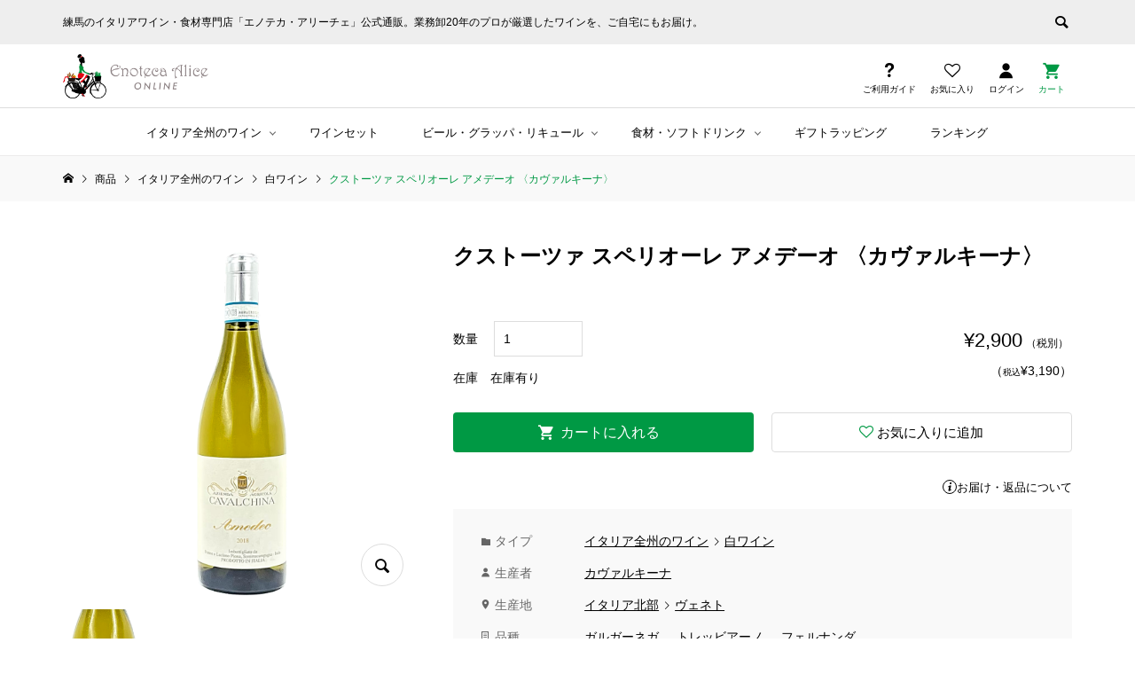

--- FILE ---
content_type: text/html; charset=UTF-8
request_url: https://alice-online.com/item/wine/whitewine/10932/
body_size: 24358
content:
<!DOCTYPE html>
<html lang="ja">
<head >

<meta charset="UTF-8">
<meta name="description" content="商品詳細【生産者】カヴァルキーナ社ワイン造りの歴史は古く、1848年には既にクストーツァの地域において最も重要なワイン生産者として記録されています。1911年にピオーナ家の所有となり、この地域に重要な変革をもたらしました。">
<meta name="viewport" content="width=device-width">
<link rel="icon" href="/favicon.ico" id="favicon">
<link rel="apple-touch-icon" sizes="180x180" href="/apple-touch-icon-180x180.png">

<link rel="stylesheet" href="https://use.typekit.net/cfx4ovp.css" media="print" onload="this.media='all'">
<!--
<script type="text/javascript">
    (function(c,l,a,r,i,t,y){
        c[a]=c[a]||function(){(c[a].q=c[a].q||[]).push(arguments)};
        t=l.createElement(r);t.async=1;t.src="https://www.clarity.ms/tag/"+i;
        y=l.getElementsByTagName(r)[0];y.parentNode.insertBefore(t,y);
    })(window, document, "clarity", "script", "pgt266nqoa");
</script>
-->
<script data-cfasync="false" data-no-defer="1" data-no-minify="1" data-no-optimize="1">var ewww_webp_supported=!1;function check_webp_feature(A,e){var w;e=void 0!==e?e:function(){},ewww_webp_supported?e(ewww_webp_supported):((w=new Image).onload=function(){ewww_webp_supported=0<w.width&&0<w.height,e&&e(ewww_webp_supported)},w.onerror=function(){e&&e(!1)},w.src="data:image/webp;base64,"+{alpha:"UklGRkoAAABXRUJQVlA4WAoAAAAQAAAAAAAAAAAAQUxQSAwAAAARBxAR/Q9ERP8DAABWUDggGAAAABQBAJ0BKgEAAQAAAP4AAA3AAP7mtQAAAA=="}[A])}check_webp_feature("alpha");</script><script data-cfasync="false" data-no-defer="1" data-no-minify="1" data-no-optimize="1">var Arrive=function(c,w){"use strict";if(c.MutationObserver&&"undefined"!=typeof HTMLElement){var r,a=0,u=(r=HTMLElement.prototype.matches||HTMLElement.prototype.webkitMatchesSelector||HTMLElement.prototype.mozMatchesSelector||HTMLElement.prototype.msMatchesSelector,{matchesSelector:function(e,t){return e instanceof HTMLElement&&r.call(e,t)},addMethod:function(e,t,r){var a=e[t];e[t]=function(){return r.length==arguments.length?r.apply(this,arguments):"function"==typeof a?a.apply(this,arguments):void 0}},callCallbacks:function(e,t){t&&t.options.onceOnly&&1==t.firedElems.length&&(e=[e[0]]);for(var r,a=0;r=e[a];a++)r&&r.callback&&r.callback.call(r.elem,r.elem);t&&t.options.onceOnly&&1==t.firedElems.length&&t.me.unbindEventWithSelectorAndCallback.call(t.target,t.selector,t.callback)},checkChildNodesRecursively:function(e,t,r,a){for(var i,n=0;i=e[n];n++)r(i,t,a)&&a.push({callback:t.callback,elem:i}),0<i.childNodes.length&&u.checkChildNodesRecursively(i.childNodes,t,r,a)},mergeArrays:function(e,t){var r,a={};for(r in e)e.hasOwnProperty(r)&&(a[r]=e[r]);for(r in t)t.hasOwnProperty(r)&&(a[r]=t[r]);return a},toElementsArray:function(e){return e=void 0!==e&&("number"!=typeof e.length||e===c)?[e]:e}}),e=(l.prototype.addEvent=function(e,t,r,a){a={target:e,selector:t,options:r,callback:a,firedElems:[]};return this._beforeAdding&&this._beforeAdding(a),this._eventsBucket.push(a),a},l.prototype.removeEvent=function(e){for(var t,r=this._eventsBucket.length-1;t=this._eventsBucket[r];r--)e(t)&&(this._beforeRemoving&&this._beforeRemoving(t),(t=this._eventsBucket.splice(r,1))&&t.length&&(t[0].callback=null))},l.prototype.beforeAdding=function(e){this._beforeAdding=e},l.prototype.beforeRemoving=function(e){this._beforeRemoving=e},l),t=function(i,n){var o=new e,l=this,s={fireOnAttributesModification:!1};return o.beforeAdding(function(t){var e=t.target;e!==c.document&&e!==c||(e=document.getElementsByTagName("html")[0]);var r=new MutationObserver(function(e){n.call(this,e,t)}),a=i(t.options);r.observe(e,a),t.observer=r,t.me=l}),o.beforeRemoving(function(e){e.observer.disconnect()}),this.bindEvent=function(e,t,r){t=u.mergeArrays(s,t);for(var a=u.toElementsArray(this),i=0;i<a.length;i++)o.addEvent(a[i],e,t,r)},this.unbindEvent=function(){var r=u.toElementsArray(this);o.removeEvent(function(e){for(var t=0;t<r.length;t++)if(this===w||e.target===r[t])return!0;return!1})},this.unbindEventWithSelectorOrCallback=function(r){var a=u.toElementsArray(this),i=r,e="function"==typeof r?function(e){for(var t=0;t<a.length;t++)if((this===w||e.target===a[t])&&e.callback===i)return!0;return!1}:function(e){for(var t=0;t<a.length;t++)if((this===w||e.target===a[t])&&e.selector===r)return!0;return!1};o.removeEvent(e)},this.unbindEventWithSelectorAndCallback=function(r,a){var i=u.toElementsArray(this);o.removeEvent(function(e){for(var t=0;t<i.length;t++)if((this===w||e.target===i[t])&&e.selector===r&&e.callback===a)return!0;return!1})},this},i=new function(){var s={fireOnAttributesModification:!1,onceOnly:!1,existing:!1};function n(e,t,r){return!(!u.matchesSelector(e,t.selector)||(e._id===w&&(e._id=a++),-1!=t.firedElems.indexOf(e._id)))&&(t.firedElems.push(e._id),!0)}var c=(i=new t(function(e){var t={attributes:!1,childList:!0,subtree:!0};return e.fireOnAttributesModification&&(t.attributes=!0),t},function(e,i){e.forEach(function(e){var t=e.addedNodes,r=e.target,a=[];null!==t&&0<t.length?u.checkChildNodesRecursively(t,i,n,a):"attributes"===e.type&&n(r,i)&&a.push({callback:i.callback,elem:r}),u.callCallbacks(a,i)})})).bindEvent;return i.bindEvent=function(e,t,r){t=void 0===r?(r=t,s):u.mergeArrays(s,t);var a=u.toElementsArray(this);if(t.existing){for(var i=[],n=0;n<a.length;n++)for(var o=a[n].querySelectorAll(e),l=0;l<o.length;l++)i.push({callback:r,elem:o[l]});if(t.onceOnly&&i.length)return r.call(i[0].elem,i[0].elem);setTimeout(u.callCallbacks,1,i)}c.call(this,e,t,r)},i},o=new function(){var a={};function i(e,t){return u.matchesSelector(e,t.selector)}var n=(o=new t(function(){return{childList:!0,subtree:!0}},function(e,r){e.forEach(function(e){var t=e.removedNodes,e=[];null!==t&&0<t.length&&u.checkChildNodesRecursively(t,r,i,e),u.callCallbacks(e,r)})})).bindEvent;return o.bindEvent=function(e,t,r){t=void 0===r?(r=t,a):u.mergeArrays(a,t),n.call(this,e,t,r)},o};d(HTMLElement.prototype),d(NodeList.prototype),d(HTMLCollection.prototype),d(HTMLDocument.prototype),d(Window.prototype);var n={};return s(i,n,"unbindAllArrive"),s(o,n,"unbindAllLeave"),n}function l(){this._eventsBucket=[],this._beforeAdding=null,this._beforeRemoving=null}function s(e,t,r){u.addMethod(t,r,e.unbindEvent),u.addMethod(t,r,e.unbindEventWithSelectorOrCallback),u.addMethod(t,r,e.unbindEventWithSelectorAndCallback)}function d(e){e.arrive=i.bindEvent,s(i,e,"unbindArrive"),e.leave=o.bindEvent,s(o,e,"unbindLeave")}}(window,void 0),ewww_webp_supported=!1;function check_webp_feature(e,t){var r;ewww_webp_supported?t(ewww_webp_supported):((r=new Image).onload=function(){ewww_webp_supported=0<r.width&&0<r.height,t(ewww_webp_supported)},r.onerror=function(){t(!1)},r.src="data:image/webp;base64,"+{alpha:"UklGRkoAAABXRUJQVlA4WAoAAAAQAAAAAAAAAAAAQUxQSAwAAAARBxAR/Q9ERP8DAABWUDggGAAAABQBAJ0BKgEAAQAAAP4AAA3AAP7mtQAAAA==",animation:"UklGRlIAAABXRUJQVlA4WAoAAAASAAAAAAAAAAAAQU5JTQYAAAD/////AABBTk1GJgAAAAAAAAAAAAAAAAAAAGQAAABWUDhMDQAAAC8AAAAQBxAREYiI/gcA"}[e])}function ewwwLoadImages(e){if(e){for(var t=document.querySelectorAll(".batch-image img, .image-wrapper a, .ngg-pro-masonry-item a, .ngg-galleria-offscreen-seo-wrapper a"),r=0,a=t.length;r<a;r++)ewwwAttr(t[r],"data-src",t[r].getAttribute("data-webp")),ewwwAttr(t[r],"data-thumbnail",t[r].getAttribute("data-webp-thumbnail"));for(var i=document.querySelectorAll("div.woocommerce-product-gallery__image"),r=0,a=i.length;r<a;r++)ewwwAttr(i[r],"data-thumb",i[r].getAttribute("data-webp-thumb"))}for(var n=document.querySelectorAll("video"),r=0,a=n.length;r<a;r++)ewwwAttr(n[r],"poster",e?n[r].getAttribute("data-poster-webp"):n[r].getAttribute("data-poster-image"));for(var o,l=document.querySelectorAll("img.ewww_webp_lazy_load"),r=0,a=l.length;r<a;r++)e&&(ewwwAttr(l[r],"data-lazy-srcset",l[r].getAttribute("data-lazy-srcset-webp")),ewwwAttr(l[r],"data-srcset",l[r].getAttribute("data-srcset-webp")),ewwwAttr(l[r],"data-lazy-src",l[r].getAttribute("data-lazy-src-webp")),ewwwAttr(l[r],"data-src",l[r].getAttribute("data-src-webp")),ewwwAttr(l[r],"data-orig-file",l[r].getAttribute("data-webp-orig-file")),ewwwAttr(l[r],"data-medium-file",l[r].getAttribute("data-webp-medium-file")),ewwwAttr(l[r],"data-large-file",l[r].getAttribute("data-webp-large-file")),null!=(o=l[r].getAttribute("srcset"))&&!1!==o&&o.includes("R0lGOD")&&ewwwAttr(l[r],"src",l[r].getAttribute("data-lazy-src-webp"))),l[r].className=l[r].className.replace(/\bewww_webp_lazy_load\b/,"");for(var s=document.querySelectorAll(".ewww_webp"),r=0,a=s.length;r<a;r++)e?(ewwwAttr(s[r],"srcset",s[r].getAttribute("data-srcset-webp")),ewwwAttr(s[r],"src",s[r].getAttribute("data-src-webp")),ewwwAttr(s[r],"data-orig-file",s[r].getAttribute("data-webp-orig-file")),ewwwAttr(s[r],"data-medium-file",s[r].getAttribute("data-webp-medium-file")),ewwwAttr(s[r],"data-large-file",s[r].getAttribute("data-webp-large-file")),ewwwAttr(s[r],"data-large_image",s[r].getAttribute("data-webp-large_image")),ewwwAttr(s[r],"data-src",s[r].getAttribute("data-webp-src"))):(ewwwAttr(s[r],"srcset",s[r].getAttribute("data-srcset-img")),ewwwAttr(s[r],"src",s[r].getAttribute("data-src-img"))),s[r].className=s[r].className.replace(/\bewww_webp\b/,"ewww_webp_loaded");window.jQuery&&jQuery.fn.isotope&&jQuery.fn.imagesLoaded&&(jQuery(".fusion-posts-container-infinite").imagesLoaded(function(){jQuery(".fusion-posts-container-infinite").hasClass("isotope")&&jQuery(".fusion-posts-container-infinite").isotope()}),jQuery(".fusion-portfolio:not(.fusion-recent-works) .fusion-portfolio-wrapper").imagesLoaded(function(){jQuery(".fusion-portfolio:not(.fusion-recent-works) .fusion-portfolio-wrapper").isotope()}))}function ewwwWebPInit(e){ewwwLoadImages(e),ewwwNggLoadGalleries(e),document.arrive(".ewww_webp",function(){ewwwLoadImages(e)}),document.arrive(".ewww_webp_lazy_load",function(){ewwwLoadImages(e)}),document.arrive("videos",function(){ewwwLoadImages(e)}),"loading"==document.readyState?document.addEventListener("DOMContentLoaded",ewwwJSONParserInit):("undefined"!=typeof galleries&&ewwwNggParseGalleries(e),ewwwWooParseVariations(e))}function ewwwAttr(e,t,r){null!=r&&!1!==r&&e.setAttribute(t,r)}function ewwwJSONParserInit(){"undefined"!=typeof galleries&&check_webp_feature("alpha",ewwwNggParseGalleries),check_webp_feature("alpha",ewwwWooParseVariations)}function ewwwWooParseVariations(e){if(e)for(var t=document.querySelectorAll("form.variations_form"),r=0,a=t.length;r<a;r++){var i=t[r].getAttribute("data-product_variations"),n=!1;try{for(var o in i=JSON.parse(i))void 0!==i[o]&&void 0!==i[o].image&&(void 0!==i[o].image.src_webp&&(i[o].image.src=i[o].image.src_webp,n=!0),void 0!==i[o].image.srcset_webp&&(i[o].image.srcset=i[o].image.srcset_webp,n=!0),void 0!==i[o].image.full_src_webp&&(i[o].image.full_src=i[o].image.full_src_webp,n=!0),void 0!==i[o].image.gallery_thumbnail_src_webp&&(i[o].image.gallery_thumbnail_src=i[o].image.gallery_thumbnail_src_webp,n=!0),void 0!==i[o].image.thumb_src_webp&&(i[o].image.thumb_src=i[o].image.thumb_src_webp,n=!0));n&&ewwwAttr(t[r],"data-product_variations",JSON.stringify(i))}catch(e){}}}function ewwwNggParseGalleries(e){if(e)for(var t in galleries){var r=galleries[t];galleries[t].images_list=ewwwNggParseImageList(r.images_list)}}function ewwwNggLoadGalleries(e){e&&document.addEventListener("ngg.galleria.themeadded",function(e,t){window.ngg_galleria._create_backup=window.ngg_galleria.create,window.ngg_galleria.create=function(e,t){var r=$(e).data("id");return galleries["gallery_"+r].images_list=ewwwNggParseImageList(galleries["gallery_"+r].images_list),window.ngg_galleria._create_backup(e,t)}})}function ewwwNggParseImageList(e){for(var t in e){var r=e[t];if(void 0!==r["image-webp"]&&(e[t].image=r["image-webp"],delete e[t]["image-webp"]),void 0!==r["thumb-webp"]&&(e[t].thumb=r["thumb-webp"],delete e[t]["thumb-webp"]),void 0!==r.full_image_webp&&(e[t].full_image=r.full_image_webp,delete e[t].full_image_webp),void 0!==r.srcsets)for(var a in r.srcsets)nggSrcset=r.srcsets[a],void 0!==r.srcsets[a+"-webp"]&&(e[t].srcsets[a]=r.srcsets[a+"-webp"],delete e[t].srcsets[a+"-webp"]);if(void 0!==r.full_srcsets)for(var i in r.full_srcsets)nggFSrcset=r.full_srcsets[i],void 0!==r.full_srcsets[i+"-webp"]&&(e[t].full_srcsets[i]=r.full_srcsets[i+"-webp"],delete e[t].full_srcsets[i+"-webp"])}return e}check_webp_feature("alpha",ewwwWebPInit);</script><meta name='robots' content='index, follow, max-image-preview:large, max-snippet:-1, max-video-preview:-1' />
	<style>img:is([sizes="auto" i], [sizes^="auto," i]) { contain-intrinsic-size: 3000px 1500px }</style>
	
	<!-- This site is optimized with the Yoast SEO plugin v26.5 - https://yoast.com/wordpress/plugins/seo/ -->
	<title>クストーツァ スペリオーレ アメデーオ 〈カヴァルキーナ〉 | エノテカ・アリーチェ - イタリアワイン通販</title>
	<link rel="canonical" href="https://alice-online.com/item/wine/whitewine/10932/" />
	<meta property="og:locale" content="ja_JP" />
	<meta property="og:type" content="article" />
	<meta property="og:title" content="クストーツァ スペリオーレ アメデーオ 〈カヴァルキーナ〉 | エノテカ・アリーチェ - イタリアワイン通販" />
	<meta property="og:description" content="クストーツァ スペリオーレ アメデーオ 〈カヴァルキーナ〉&nbsp; (4935919052009) 販売価格（税別）¥2,900( 税込¥3,190 )在庫状態 : 在庫有り 生産者 : カヴァルキーナ ブランド : 味わい : サイズ : 750ml vintage : 商品詳細 【生産者】カヴァルキ..." />
	<meta property="og:url" content="https://alice-online.com/item/wine/whitewine/10932/" />
	<meta property="og:site_name" content="エノテカ・アリーチェ ONLINE" />
	<meta property="article:publisher" content="https://www.facebook.com/trefrecce.alice.diego/" />
	<meta property="article:published_time" content="2021-07-07T22:04:56+00:00" />
	<meta property="article:modified_time" content="2024-09-11T08:53:42+00:00" />
	<meta name="author" content="yatate erika" />
	<meta name="twitter:card" content="summary_large_image" />
	<meta name="twitter:creator" content="@EnotecaAlice" />
	<meta name="twitter:site" content="@EnotecaAlice" />
	<meta name="twitter:label1" content="執筆者" />
	<meta name="twitter:data1" content="yatate erika" />
	<!-- / Yoast SEO plugin. -->


<style id='classic-theme-styles-inline-css' type='text/css'>
/*! This file is auto-generated */
.wp-block-button__link{color:#fff;background-color:#32373c;border-radius:9999px;box-shadow:none;text-decoration:none;padding:calc(.667em + 2px) calc(1.333em + 2px);font-size:1.125em}.wp-block-file__button{background:#32373c;color:#fff;text-decoration:none}
</style>
<style id='global-styles-inline-css' type='text/css'>
:root{--wp--preset--aspect-ratio--square: 1;--wp--preset--aspect-ratio--4-3: 4/3;--wp--preset--aspect-ratio--3-4: 3/4;--wp--preset--aspect-ratio--3-2: 3/2;--wp--preset--aspect-ratio--2-3: 2/3;--wp--preset--aspect-ratio--16-9: 16/9;--wp--preset--aspect-ratio--9-16: 9/16;--wp--preset--color--black: #000000;--wp--preset--color--cyan-bluish-gray: #abb8c3;--wp--preset--color--white: #ffffff;--wp--preset--color--pale-pink: #f78da7;--wp--preset--color--vivid-red: #cf2e2e;--wp--preset--color--luminous-vivid-orange: #ff6900;--wp--preset--color--luminous-vivid-amber: #fcb900;--wp--preset--color--light-green-cyan: #7bdcb5;--wp--preset--color--vivid-green-cyan: #00d084;--wp--preset--color--pale-cyan-blue: #8ed1fc;--wp--preset--color--vivid-cyan-blue: #0693e3;--wp--preset--color--vivid-purple: #9b51e0;--wp--preset--gradient--vivid-cyan-blue-to-vivid-purple: linear-gradient(135deg,rgba(6,147,227,1) 0%,rgb(155,81,224) 100%);--wp--preset--gradient--light-green-cyan-to-vivid-green-cyan: linear-gradient(135deg,rgb(122,220,180) 0%,rgb(0,208,130) 100%);--wp--preset--gradient--luminous-vivid-amber-to-luminous-vivid-orange: linear-gradient(135deg,rgba(252,185,0,1) 0%,rgba(255,105,0,1) 100%);--wp--preset--gradient--luminous-vivid-orange-to-vivid-red: linear-gradient(135deg,rgba(255,105,0,1) 0%,rgb(207,46,46) 100%);--wp--preset--gradient--very-light-gray-to-cyan-bluish-gray: linear-gradient(135deg,rgb(238,238,238) 0%,rgb(169,184,195) 100%);--wp--preset--gradient--cool-to-warm-spectrum: linear-gradient(135deg,rgb(74,234,220) 0%,rgb(151,120,209) 20%,rgb(207,42,186) 40%,rgb(238,44,130) 60%,rgb(251,105,98) 80%,rgb(254,248,76) 100%);--wp--preset--gradient--blush-light-purple: linear-gradient(135deg,rgb(255,206,236) 0%,rgb(152,150,240) 100%);--wp--preset--gradient--blush-bordeaux: linear-gradient(135deg,rgb(254,205,165) 0%,rgb(254,45,45) 50%,rgb(107,0,62) 100%);--wp--preset--gradient--luminous-dusk: linear-gradient(135deg,rgb(255,203,112) 0%,rgb(199,81,192) 50%,rgb(65,88,208) 100%);--wp--preset--gradient--pale-ocean: linear-gradient(135deg,rgb(255,245,203) 0%,rgb(182,227,212) 50%,rgb(51,167,181) 100%);--wp--preset--gradient--electric-grass: linear-gradient(135deg,rgb(202,248,128) 0%,rgb(113,206,126) 100%);--wp--preset--gradient--midnight: linear-gradient(135deg,rgb(2,3,129) 0%,rgb(40,116,252) 100%);--wp--preset--font-size--small: 13px;--wp--preset--font-size--medium: 20px;--wp--preset--font-size--large: 36px;--wp--preset--font-size--x-large: 42px;--wp--preset--spacing--20: 0.44rem;--wp--preset--spacing--30: 0.67rem;--wp--preset--spacing--40: 1rem;--wp--preset--spacing--50: 1.5rem;--wp--preset--spacing--60: 2.25rem;--wp--preset--spacing--70: 3.38rem;--wp--preset--spacing--80: 5.06rem;--wp--preset--shadow--natural: 6px 6px 9px rgba(0, 0, 0, 0.2);--wp--preset--shadow--deep: 12px 12px 50px rgba(0, 0, 0, 0.4);--wp--preset--shadow--sharp: 6px 6px 0px rgba(0, 0, 0, 0.2);--wp--preset--shadow--outlined: 6px 6px 0px -3px rgba(255, 255, 255, 1), 6px 6px rgba(0, 0, 0, 1);--wp--preset--shadow--crisp: 6px 6px 0px rgba(0, 0, 0, 1);}:where(.is-layout-flex){gap: 0.5em;}:where(.is-layout-grid){gap: 0.5em;}body .is-layout-flex{display: flex;}.is-layout-flex{flex-wrap: wrap;align-items: center;}.is-layout-flex > :is(*, div){margin: 0;}body .is-layout-grid{display: grid;}.is-layout-grid > :is(*, div){margin: 0;}:where(.wp-block-columns.is-layout-flex){gap: 2em;}:where(.wp-block-columns.is-layout-grid){gap: 2em;}:where(.wp-block-post-template.is-layout-flex){gap: 1.25em;}:where(.wp-block-post-template.is-layout-grid){gap: 1.25em;}.has-black-color{color: var(--wp--preset--color--black) !important;}.has-cyan-bluish-gray-color{color: var(--wp--preset--color--cyan-bluish-gray) !important;}.has-white-color{color: var(--wp--preset--color--white) !important;}.has-pale-pink-color{color: var(--wp--preset--color--pale-pink) !important;}.has-vivid-red-color{color: var(--wp--preset--color--vivid-red) !important;}.has-luminous-vivid-orange-color{color: var(--wp--preset--color--luminous-vivid-orange) !important;}.has-luminous-vivid-amber-color{color: var(--wp--preset--color--luminous-vivid-amber) !important;}.has-light-green-cyan-color{color: var(--wp--preset--color--light-green-cyan) !important;}.has-vivid-green-cyan-color{color: var(--wp--preset--color--vivid-green-cyan) !important;}.has-pale-cyan-blue-color{color: var(--wp--preset--color--pale-cyan-blue) !important;}.has-vivid-cyan-blue-color{color: var(--wp--preset--color--vivid-cyan-blue) !important;}.has-vivid-purple-color{color: var(--wp--preset--color--vivid-purple) !important;}.has-black-background-color{background-color: var(--wp--preset--color--black) !important;}.has-cyan-bluish-gray-background-color{background-color: var(--wp--preset--color--cyan-bluish-gray) !important;}.has-white-background-color{background-color: var(--wp--preset--color--white) !important;}.has-pale-pink-background-color{background-color: var(--wp--preset--color--pale-pink) !important;}.has-vivid-red-background-color{background-color: var(--wp--preset--color--vivid-red) !important;}.has-luminous-vivid-orange-background-color{background-color: var(--wp--preset--color--luminous-vivid-orange) !important;}.has-luminous-vivid-amber-background-color{background-color: var(--wp--preset--color--luminous-vivid-amber) !important;}.has-light-green-cyan-background-color{background-color: var(--wp--preset--color--light-green-cyan) !important;}.has-vivid-green-cyan-background-color{background-color: var(--wp--preset--color--vivid-green-cyan) !important;}.has-pale-cyan-blue-background-color{background-color: var(--wp--preset--color--pale-cyan-blue) !important;}.has-vivid-cyan-blue-background-color{background-color: var(--wp--preset--color--vivid-cyan-blue) !important;}.has-vivid-purple-background-color{background-color: var(--wp--preset--color--vivid-purple) !important;}.has-black-border-color{border-color: var(--wp--preset--color--black) !important;}.has-cyan-bluish-gray-border-color{border-color: var(--wp--preset--color--cyan-bluish-gray) !important;}.has-white-border-color{border-color: var(--wp--preset--color--white) !important;}.has-pale-pink-border-color{border-color: var(--wp--preset--color--pale-pink) !important;}.has-vivid-red-border-color{border-color: var(--wp--preset--color--vivid-red) !important;}.has-luminous-vivid-orange-border-color{border-color: var(--wp--preset--color--luminous-vivid-orange) !important;}.has-luminous-vivid-amber-border-color{border-color: var(--wp--preset--color--luminous-vivid-amber) !important;}.has-light-green-cyan-border-color{border-color: var(--wp--preset--color--light-green-cyan) !important;}.has-vivid-green-cyan-border-color{border-color: var(--wp--preset--color--vivid-green-cyan) !important;}.has-pale-cyan-blue-border-color{border-color: var(--wp--preset--color--pale-cyan-blue) !important;}.has-vivid-cyan-blue-border-color{border-color: var(--wp--preset--color--vivid-cyan-blue) !important;}.has-vivid-purple-border-color{border-color: var(--wp--preset--color--vivid-purple) !important;}.has-vivid-cyan-blue-to-vivid-purple-gradient-background{background: var(--wp--preset--gradient--vivid-cyan-blue-to-vivid-purple) !important;}.has-light-green-cyan-to-vivid-green-cyan-gradient-background{background: var(--wp--preset--gradient--light-green-cyan-to-vivid-green-cyan) !important;}.has-luminous-vivid-amber-to-luminous-vivid-orange-gradient-background{background: var(--wp--preset--gradient--luminous-vivid-amber-to-luminous-vivid-orange) !important;}.has-luminous-vivid-orange-to-vivid-red-gradient-background{background: var(--wp--preset--gradient--luminous-vivid-orange-to-vivid-red) !important;}.has-very-light-gray-to-cyan-bluish-gray-gradient-background{background: var(--wp--preset--gradient--very-light-gray-to-cyan-bluish-gray) !important;}.has-cool-to-warm-spectrum-gradient-background{background: var(--wp--preset--gradient--cool-to-warm-spectrum) !important;}.has-blush-light-purple-gradient-background{background: var(--wp--preset--gradient--blush-light-purple) !important;}.has-blush-bordeaux-gradient-background{background: var(--wp--preset--gradient--blush-bordeaux) !important;}.has-luminous-dusk-gradient-background{background: var(--wp--preset--gradient--luminous-dusk) !important;}.has-pale-ocean-gradient-background{background: var(--wp--preset--gradient--pale-ocean) !important;}.has-electric-grass-gradient-background{background: var(--wp--preset--gradient--electric-grass) !important;}.has-midnight-gradient-background{background: var(--wp--preset--gradient--midnight) !important;}.has-small-font-size{font-size: var(--wp--preset--font-size--small) !important;}.has-medium-font-size{font-size: var(--wp--preset--font-size--medium) !important;}.has-large-font-size{font-size: var(--wp--preset--font-size--large) !important;}.has-x-large-font-size{font-size: var(--wp--preset--font-size--x-large) !important;}
:where(.wp-block-post-template.is-layout-flex){gap: 1.25em;}:where(.wp-block-post-template.is-layout-grid){gap: 1.25em;}
:where(.wp-block-columns.is-layout-flex){gap: 2em;}:where(.wp-block-columns.is-layout-grid){gap: 2em;}
:root :where(.wp-block-pullquote){font-size: 1.5em;line-height: 1.6;}
</style>
<link rel='stylesheet' id='contact-form-7-css' href='https://alice-online.com/wp/wp-content/plugins/contact-form-7/includes/css/styles.css?ver=6.1.4' type='text/css' media='all' />
<link rel='stylesheet' id='parent-style-css' href='https://alice-online.com/wp/wp-content/themes/ego_welcart_tcd079/style.css?ver=6.8.3' type='text/css' media='all' />
<link rel='stylesheet' id='ego-style-css' href='https://alice-online.com/wp/wp-content/themes/alice_online/style.css?ver=6.0.4' type='text/css' media='1' />
<link rel='stylesheet' id='child-style-css' href='https://alice-online.com/wp/wp-content/themes/alice_online/style.css?251006051848&#038;ver=6.8.3' type='text/css' media='all' />
<link rel='stylesheet' id='ego-slick-css' href='https://alice-online.com/wp/wp-content/themes/ego_welcart_tcd079/css/slick.min.css?ver=1.13' type='text/css' media='all' />
<link rel='stylesheet' id='ego-perfect-scrollbar-css' href='https://alice-online.com/wp/wp-content/themes/ego_welcart_tcd079/css/perfect-scrollbar.css?ver=1.13' type='text/css' media='all' />
<link rel='stylesheet' id='ego-welcart-css' href='https://alice-online.com/wp/wp-content/themes/ego_welcart_tcd079/css/welcart.css?ver=1.13' type='text/css' media='all' />
<link rel='stylesheet' id='sns-button-css-css' href='https://alice-online.com/wp/wp-content/themes/ego_welcart_tcd079/css/sns-button.css?ver=6.8.3' type='text/css' media='all' />
<link rel='stylesheet' id='wcex_widgetcart_style-css' href='https://alice-online.com/wp/wp-content/themes/alice_online/wcex_widget_cart.css?ver=6.8.3' type='text/css' media='all' />
<link rel='stylesheet' id='usces_default_css-css' href='https://alice-online.com/wp/wp-content/plugins/usc-e-shop/css/usces_default.css?ver=2.11.26.2512161' type='text/css' media='all' />
<script type="text/javascript" src="https://alice-online.com/wp/wp-includes/js/jquery/jquery.min.js?ver=3.7.1" id="jquery-core-js"></script>
<script type="text/javascript" src="https://alice-online.com/wp/wp-includes/js/jquery/jquery-migrate.min.js?ver=3.4.1" id="jquery-migrate-js"></script>
<link rel="https://api.w.org/" href="https://alice-online.com/wp-json/" /><link rel="alternate" title="JSON" type="application/json" href="https://alice-online.com/wp-json/wp/v2/posts/10932" /><link rel="EditURI" type="application/rsd+xml" title="RSD" href="https://alice-online.com/wp/xmlrpc.php?rsd" />
<meta name="generator" content="WordPress 6.8.3" />
<link rel='shortlink' href='https://alice-online.com/?p=10932' />
<link rel="alternate" title="oEmbed (JSON)" type="application/json+oembed" href="https://alice-online.com/wp-json/oembed/1.0/embed?url=https%3A%2F%2Falice-online.com%2Fitem%2Fwine%2Fwhitewine%2F10932%2F" />
<link rel="alternate" title="oEmbed (XML)" type="text/xml+oembed" href="https://alice-online.com/wp-json/oembed/1.0/embed?url=https%3A%2F%2Falice-online.com%2Fitem%2Fwine%2Fwhitewine%2F10932%2F&#038;format=xml" />

<meta property="og:title" content="クストーツァ スペリオーレ アメデーオ 〈カヴァルキーナ〉">
<meta property="og:type" content="product">
<meta property="og:description" content="クストーツァ スペリオーレ アメデーオ 〈カヴァルキーナ〉">
<meta property="og:url" content="https://alice-online.com/item/wine/whitewine/10932/">
<meta property="og:image" content="https://alice-online.com/wp/wp-content/uploads/IMG-6566-e1665898859225-43x150.png">
<meta property="og:site_name" content="エノテカ・アリーチェ ONLINE">			<!-- WCEX_Google_Analytics_4 plugins -->
			<!-- Global site tag (gtag.js) - Google Analytics -->
			<script async src="https://www.googletagmanager.com/gtag/js?id=G-EWZ3SLJJ5Z"></script>
			<script>
				window.dataLayer = window.dataLayer || [];
				function gtag(){dataLayer.push(arguments);}
				gtag('js', new Date());

				gtag('config', 'G-EWZ3SLJJ5Z');
			</script>
						<!-- WCEX_Google_Analytics_4 plugins -->
			<script>
				gtag('event', 'view_item', {"currency":"JPY","items":[{"item_id":"4935919052009","item_name":"\u30af\u30b9\u30c8\u30fc\u30c4\u30a1 \u30b9\u30da\u30ea\u30aa\u30fc\u30ec \u30a2\u30e1\u30c7\u30fc\u30aa \u3008\u30ab\u30f4\u30a1\u30eb\u30ad\u30fc\u30ca\u3009 4935919052009  1","currency":"JPY","discount":0,"item_category":"\u767d\u30ef\u30a4\u30f3","item_variant":"1","price":2900}],"value":2900});
			</script>
		<script type="application/ld+json">
{
  "@context": "https://schema.org/",
  "@type": "Product",
  "name": "クストーツァ スペリオーレ アメデーオ 〈カヴァルキーナ〉",
  "image": ["https://alice-online.com/wp/wp-content/uploads/IMG-6566-e1665898859225.png"],
  "description": "商品詳細【生産者】カヴァルキーナ社ワイン造りの歴史は古く、1848年には既にクストーツァの地域において最も重要なワイン生産者として記録されています。1911年にピオーナ家の所有となり、この地域に重要な変革をもたらしました。ピオーナは、当時すでにこの地で栽培されていたトカイ、コルヴィーナ、ロンディネッラ、モリナーラはもちろんのこと、新しくフェルナンダ、ガルガネーガ、トレッビアーノトスカーノといった品種の栽培を始めました。様々な研究の結果、この地で最も人気のあったソアーヴェに匹敵する白ワインが産みだしました。それがビアンコ・ディ・クストーツァです。1962年に初めて瓶詰めされ、ヴィーノ・ダ・…",
      "brand": {
    "@type": "Brand",
    "name": "カヴァルキーナ"
  },
  "manufacturer": {
    "@type": "Organization",
    "name": "カヴァルキーナ"
  },
    "sku": "",
  "category": "白ワイン",
  "offers": {
    "@type": "Offer",
    "url": "https://alice-online.com/item/wine/whitewine/10932/",
    "priceCurrency": "JPY",
    "price": "3190",
    "itemCondition": "https://schema.org/NewCondition",
    "availability": "https://schema.org/InStock",
    "seller": {
      "@type": "Organization",
      "name": "エノテカ・アリーチェ ONLINE"
    },
    "shippingDetails": [
      {
        "@type": "OfferShippingDetails",
        "shippingRate": {
          "@type": "MonetaryAmount",
          "value": 990,
          "currency": "JPY"
        },
        "shippingDestination": {
          "@type": "DefinedRegion",
          "addressCountry": "JP",
          "addressRegion": [
            "東京都", "神奈川県", "千葉県", "埼玉県", "茨城県", "栃木県", "群馬県",
            "新潟県", "富山県", "石川県", "福井県", "山梨県", "長野県",
            "岐阜県", "静岡県", "愛知県", "三重県",
            "滋賀県", "京都府", "大阪府", "兵庫県", "奈良県", "和歌山県",
            "岡山県", "広島県", "山口県", "鳥取県", "島根県",
            "徳島県", "香川県", "愛媛県", "高知県",
            "青森県", "岩手県", "宮城県", "秋田県", "山形県", "福島県"
          ]
        }
      },
      {
        "@type": "OfferShippingDetails",
        "shippingRate": {
          "@type": "MonetaryAmount",
          "value": 1430,
          "currency": "JPY"
        },
        "shippingDestination": {
          "@type": "DefinedRegion",
          "addressCountry": "JP",
          "addressRegion": [
            "北海道", "福岡県", "佐賀県", "長崎県", "熊本県", "大分県", "宮崎県", "鹿児島県"
          ]
        }
      },
      {
        "@type": "OfferShippingDetails",
        "shippingRate": {
          "@type": "MonetaryAmount",
          "value": 2200,
          "currency": "JPY"
        },
        "shippingDestination": {
          "@type": "DefinedRegion",
          "addressCountry": "JP",
          "addressRegion": "沖縄県"
        }
      },
      {
        "@type": "OfferShippingDetails",
        "shippingRate": {
          "@type": "MonetaryAmount",
          "value": 0,
          "currency": "JPY"
        },
        "shippingDestination": {
          "@type": "DefinedRegion",
          "addressCountry": "JP",
          "addressRegion": [
            "東京都", "神奈川県", "千葉県", "埼玉県", "茨城県", "栃木県", "群馬県",
            "新潟県", "富山県", "石川県", "福井県", "山梨県", "長野県",
            "岐阜県", "静岡県", "愛知県", "三重県",
            "滋賀県", "京都府", "大阪府", "兵庫県", "奈良県", "和歌山県",
            "岡山県", "広島県", "山口県", "鳥取県", "島根県",
            "徳島県", "香川県", "愛媛県", "高知県",
            "青森県", "岩手県", "宮城県", "秋田県", "山形県", "福島県"
          ]
        },
        "eligibleTransactionVolume": {
          "@type": "PriceSpecification",
          "priceCurrency": "JPY",
          "price": 11000
        }
      },
      {
        "@type": "OfferShippingDetails",
        "shippingRate": {
          "@type": "MonetaryAmount",
          "value": 880,
          "currency": "JPY"
        },
        "shippingDestination": {
          "@type": "DefinedRegion",
          "addressCountry": "JP",
          "addressRegion": [
            "北海道", "福岡県", "佐賀県", "長崎県", "熊本県", "大分県", "宮崎県", "鹿児島県"
          ]
        },
        "eligibleTransactionVolume": {
          "@type": "PriceSpecification",
          "priceCurrency": "JPY",
          "price": 11000
        }
      },
      {
        "@type": "OfferShippingDetails",
        "shippingRate": {
          "@type": "MonetaryAmount",
          "value": 1650,
          "currency": "JPY"
        },
        "shippingDestination": {
          "@type": "DefinedRegion",
          "addressCountry": "JP",
          "addressRegion": "沖縄県"
        },
        "eligibleTransactionVolume": {
          "@type": "PriceSpecification",
          "priceCurrency": "JPY",
          "price": 11000
        }
      }
    ]
  },
  "additionalProperty": [
        {
      "@type": "PropertyValue",
      "name": "生産地",
      "value": "イタリア北部・ヴェネト"
    }
    ,            {
      "@type": "PropertyValue",
      "name": "品種",
      "value": "ガルガーネガ, トレッビアーノ, フェルナンダ, "
    }
    ,            {
      "@type": "PropertyValue",
      "name": "サイズ",
      "value": "750ml"
    }
              ]
}
</script>
    <style>
.p-breadcrumb__inner, .p-wc-headline, .p-wc-headline02, .p-archive03__item-like, .p-article-like, .p-entry-product__category a, .p-wishlist__item-remove:hover { color: #009944; }
.p-button, .p-pagetop a{ background-color: #009944; }
.widget_tag_cloud .tagcloud a:hover { background-color: #009944; }
.slick-dots li.slick-active button { background-color: #009944 !important; }
 .p-page-links a:hover, .p-page-links > span, .p-pager__item .current, .p-pager__item a:hover, .c-comment__tab-item.is-active a, .c-comment__tab-item.is-active p, c-comment__password-protected, .c-pw__btn--register, .c-pw__btn, #wdgctToCheckout a { background-color: #009944; border-color: #009944; }
.c-comment__tab-item a, .c-comment__tab-item p { border-color: #009944; }
.c-comment__tab-item.is-active a:after, .c-comment__tab-item.is-active p:after { border-top-color: #009944; }
.p-entry-product__header-like:hover, .p-entry-product__category a:hover, #wdgctToCart a:hover { color: #009c9c; }
.p-button:hover, .p-pagetop a:hover { background-color: #009c9c; }
.c-comment__tab-item a:hover { background-color: #009c9c; border-color: #009c9c; }
.slick-dots li:hover button { background-color: #009c9c !important; }
.p-body a, .custom-html-widget a { color: #009944; }
.p-body a:hover, .custom-html-widget a:hover { color: #009c9c; }
body, input, textarea, select, button { font-family: "Segoe UI", Verdana, "游ゴシック", YuGothic, "Hiragino Kaku Gothic ProN", Meiryo, sans-serif; }
.p-logo, .p-entry__title, .p-headline, .p-page-header__title, .p-page-header__subtitle, .p-page-header__image-title, .p-page-header__image-subtitle, .p-header-content__catch, .p-cb__item-headline, .p-cb__item-subheadline {
font-family: "Segoe UI", Verdana, "游ゴシック", YuGothic, "Hiragino Kaku Gothic ProN", Meiryo, sans-serif;
}
.p-hover-effect--type1:hover .p-hover-effect__image { -webkit-transform: scale(1.2); -moz-transform: scale(1.2); -ms-transform: scale(1.2); transform: scale(1.2); }
.p-hover-effect--type2 .p-hover-effect__image { -webkit-transform: scale(1.2); -moz-transform: scale(1.2); -ms-transform: scale(1.2); transform: scale(1.2); }
.p-hover-effect--type3 .p-hover-effect__image { -webkit-transform: scale(1.2) translate3d(-8px, 0, 0); -moz-transform: scale(1.2) translate3d(-8px, 0, 0); -ms-transform: scale(1.2) translate3d(-8px, 0, 0); transform: scale(1.2) translate3d(-8px, 0, 0); }
.p-hover-effect--type3:hover .p-hover-effect__image { -webkit-transform: scale(1.2) translate3d(8px, 0, 0); -moz-transform: scale(1.2) translate3d(8px, 0, 0); -ms-transform: scale(1.2) translate3d(8px, 0, 0); transform: scale(1.2) translate3d(8px, 0, 0); }
.p-hover-effect--type3:hover .p-hover-effect__bg, .p-hover-effect--type3.p-hover-effect__bg:hover { background: #000000; }
.p-hover-effect--type3:hover .p-hover-effect__image { opacity: 0.5; }
.p-hover-effect--type4.p-hover-effect__bg:hover, .p-hover-effect--type4:hover .p-hover-effect__bg { background: #ffffff; }
.p-hover-effect--type4:hover .p-hover-effect__image { opacity: 0.6; }


.p-entry__title { font-size: 24px; }
.p-entry__body { color: #000000; font-size: 16px; }
.p-header__membermenu-cart__badge { background-color: #009944; color: #ffffff; }
.p-header__membermenu .p-header__membermenu-cart a { color: #009944 !important; }
.p-header__lower-inner .p-header-memberbox a, .p-header__lower-inner .p-header-memberbox a, .l-header.is-header-fixed .p-header__lower-inner .p-header-memberbox a, .is-header-fixed .p-header__lower-inner .p-header-memberbox a { color: #000000; }
.p-header-memberbox, .p-header-view-cart { background-color: #ffffff; color: #000000; }
.p-entry-product__title { font-size: 24px; }
.p-entry-product__body, p-wc__body { color: #000000; font-size: 16px; }
.p-price { color: #000000; }
.p-entry-product__price { font-size: 22px; }
#wdgctToCart a { color: #009944; }
.widget_welcart_login input#member_loginw { background-color: #009944; }
.widget_welcart_login input#member_loginw:hover, #wdgctToCheckout a:hover { background-color: #009c9c; }
.p-entry-news__title { font-size: 24px; }
.p-entry-news__body { color: #000000; font-size: 16px; }
.p-header__logo--text { font-size: 36px; }
.p-megamenu01 { background-color: #ffffff; }
.p-megamenu01__list-item a { color: #000000; }
.p-megamenu01__list-item a:hover { color: #000000; }
.p-megamenu01__list-item__thumbnail-overlay { background-color: #ffffff; opacity: 0.2; }
.p-megamenu02 { background-color: #ffffff; }
.p-megamenu02__list-item a, .p-megamenu02__archive-item__meta { color: #000000; }
.p-megamenu02__list-item a:hover { color: #000000; }
.p-megamenu-a { background-color: #ffffff; }
.p-megamenu-b { background-color: #ffffff; }
.p-footer-instagram__headline { background-color: #009944; }
.p-footer-instagram__headline a { color: #ffffff; }
.p-footer-instagram__headline a:hover { color: #ffffff; }
.p-footer-nav__area { background-color: #eee; }
.p-footer-nav__headline { color: #009944; }
.p-footer-nav, .p-footer-nav a, .p-footer-nav__area .p-social-nav a { color: #222222; }
.p-footer-nav a:hover, .p-footer-nav__area .p-social-nav a:hover { color: #009c9c; }
.p-footer__logo--text { font-size: 36px; }
.p-copyright { background-color: #222222; color: #ffffff; }
.p-copyright .p-social-nav a { color: #ffffff; }
.styled_h2, .p-body .styled_h2 { border-top: 1px solid #222222; border-bottom: 1px solid #222222; border-left: 0px solid #222222; border-right: 0px solid #222222; color: #000000; font-size: 22px; text-align: left; margin-bottom: 30px; margin-top: 0px; padding: 30px 0px 30px 0px; }
.styled_h3, .p-body .styled_h3 { border-top: 2px solid #222222; border-bottom: 1px solid #dddddd; border-left: 0px solid #dddddd; border-right: 0px solid #dddddd; color: #000000; font-size: 20px; text-align: left; margin-bottom: 30px; margin-top: 0px; padding: 30px 0px 30px 20px; }
.styled_h4, .p-body .styled_h4 { border-top: 0px solid #dddddd; border-bottom: 0px solid #dddddd; border-left: 2px solid #222222; border-right: 0px solid #dddddd; color: #000000; font-size: 18px; text-align: left; margin-bottom: 30px; margin-top: 0px; padding: 10px 0px 10px 15px; }
.styled_h5, .p-body .styled_h5 { border-top: 0px solid #dddddd; border-bottom: 0px solid #dddddd; border-left: 0px solid #dddddd; border-right: 0px solid #dddddd; color: #000000; font-size: 16px; text-align: left; margin-bottom: 30px; margin-top: 0px; padding: 15px 15px 15px 15px; }
.q_custom_button1 { background: #535353; color: #ffffff !important; }
.q_custom_button1:hover, .q_custom_button1:focus { background: #7d7d7d; color: #ffffff !important; }
.q_custom_button2 { background: #535353; color: #ffffff !important; }
.q_custom_button2:hover, .q_custom_button2:focus { background: #7d7d7d; color: #ffffff !important; }
.q_custom_button3 { background: #535353; color: #ffffff !important; }
.q_custom_button3:hover, .q_custom_button3:focus { background: #7d7d7d; color: #ffffff !important; }
.speech_balloon_left1 .speach_balloon_text { background-color: #ffdfdf; border-color: #ffdfdf; color: #000000; }
.speech_balloon_left1 .speach_balloon_text::before { border-right-color: #ffdfdf; }
.speech_balloon_left1 .speach_balloon_text::after { border-right-color: #ffdfdf; }
.speech_balloon_left2 .speach_balloon_text { background-color: #ffffff; border-color: #ff5353; color: #000000; }
.speech_balloon_left2 .speach_balloon_text::before { border-right-color: #ff5353; }
.speech_balloon_left2 .speach_balloon_text::after { border-right-color: #ffffff; }
.speech_balloon_right1 .speach_balloon_text { background-color: #ccf4ff; border-color: #ccf4ff; color: #000000; }
.speech_balloon_right1 .speach_balloon_text::before { border-left-color: #ccf4ff; }
.speech_balloon_right1 .speach_balloon_text::after { border-left-color: #ccf4ff; }
.speech_balloon_right2 .speach_balloon_text { background-color: #ffffff; border-color: #0789b5; color: #000000; }
.speech_balloon_right2 .speach_balloon_text::before { border-left-color: #0789b5; }
.speech_balloon_right2 .speach_balloon_text::after { border-left-color: #ffffff; }
@media (min-width: 992px) {
	.p-header__upper { background-color: #eeeeee; }
	.p-header__upper, .p-header__upper a { color: #000000; }
	.p-header__upper a:hover, .p-header__upper button:hover { color: #999999; }
	.p-header__lower { background-color: #ffffff; }
	.p-header__lower-inner, .p-header__lower-inner a, .p-global-nav > li > a { color: #000000; }
	.p-header__lower-inner a:hover, .p-header__lower-inner button:hover { color: #999999 !important; }
	.p-global-nav > li > a:hover, .p-global-nav > li.current-menu-item > a { background-color: #009944; border-color: #009944; }
	.p-global-nav > li.current-menu-item > a:hover{ color: #fff !important; }
	.l-header__fix .is-header-fixed .p-header__upper { background-color: rgba(238, 238, 238, 0.8); }
	.l-header__fix .is-header-fixed .p-header__upper, .l-header__fix--mobile .is-header-fixed .p-header__upper a { color: #000000; }
	.l-header__fix .is-header-fixed .p-header__upper a:hover, .l-header__fix--mobile .is-header-fixed .p-header__upper button:hover { color: #999999; }
	.l-header__fix .is-header-fixed .p-header__lower { background-color: rgba(255, 255, 255, 0.8); }
	.l-header__fix .is-header-fixed .p-header__lower-inner, .l-header__fix--mobile .is-header-fixed .p-header__lower-inner a { color: #000000; }
	.l-header__fix .is-header-fixed .p-header__lower-inner a:hover, .l-header__fix--mobile .is-header-fixed .p-header__lower-inner button:hover, .l-header__fix .is-header-fixed .p-global-nav > li:hover > a, .l-header__fix .is-header-fixed .p-global-nav > li.current-menu-item > a { color: #999999 !important; }
	.p-global-nav .sub-menu a { background-color: #ffffff; color: #000000 !important; }
	.p-global-nav .sub-menu a:hover, .p-global-nav .sub-menu .current-menu-item > a { background-color: #ffffff; color: #009944 !important; }
}
@media (max-width: 991px) {
	.p-breadcrumb__inner { color: #009944; }
	.p-header__upper { background-color: #eeeeee; }
	.p-header__upper, .p-header__upper a, .wp-mobile-device .p-header__upper-search__button:hover { color: #000000; }
	.p-header__lower, .p-header__upper-search__form { background-color: #ffffff; }
	.p-header__lower-inner, .p-header__lower-inner a { color: #000000; }
	.l-header__fix .is-header-fixed .p-header__upper { background-color: rgba(238, 238, 238, 0.8); }
	.l-header__fix .is-header-fixed .p-header__upper, .l-header__fix--mobile .is-header-fixed .p-header__upper a { color: #000000; }
	.l-header__fix--mobile .is-header-fixed .p-header__lower { background-color: rgba(255, 255, 255, 0.8); }
	.l-header__fix--mobile .is-header-fixed .p-header__lower::before { opacity: 0.8 }
	.l-header__fix--mobile .is-header-fixed .p-header__lower-inner, .l-header__fix--mobile .is-header-fixed .p-header__lower-inner a { color: #000000; }
	.p-header__logo--text { font-size: 26px; }
	.p-footer__logo--text { font-size: 26px; }
	.p-drawer__contents { background-color: #ffffff; }
	.p-drawer__menu > li, .p-drawer__membermenu02 > li + li { border-color: #eeeeee }
	.p-drawer__menu a, .p-drawer__menu > li > a { background-color: #ffffff; color: #000000 !important; }
	.p-drawer__menu a, .p-drawer__menu > li > a { background-color: #ffffff; color: #000000 !important; }
	.p-drawer__menu a:hover, .p-drawer__menu > li > a:hover { background-color: #ffffff; color: #009944 !important; }
	.p-drawer__menu .sub-menu a { background-color: #f7f7f7; color: #000000 !important; }
	.p-drawer__menu .sub-menu a:hover { background-color: #f7f7f7; color: #009944 !important; }
	.p-entry__title { font-size: 18px; }
	.p-entry__body { font-size: 14px; }
	.p-entry-product__title { font-size: 20px; }
	.p-entry-product__body { font-size: 14px; }
	.p-entry-product__price { font-size: 22px; }
	.p-entry-news__title { font-size: 18px; }
	.p-entry-news__body { font-size: 14px; }
}
</style>
<style id="current-page-style">
</style>
<noscript><style>.lazyload[data-src]{display:none !important;}</style></noscript><style>.lazyload{background-image:none !important;}.lazyload:before{background-image:none !important;}</style><script type='text/javascript'>
		/* <![CDATA[ */
			wcwc_cssObj = {
			'display': 'block', 
			'left': (jQuery(window).width()/2 - 100) + 'px', 
			'top': (jQuery(window).height()/2 - 40) + 'px', 
			'position': 'fixed'
			};
		/* ]]> */
		</script>
</head>
<body class="wp-singular post-template-default single single-post postid-10932 single-format-standard wp-embed-responsive wp-theme-ego_welcart_tcd079 wp-child-theme-alice_online single-product l-sidebar--type1 l-header--type2 l-header--type2--mobile l-header__fix l-header__fix--mobile" ontouchstart="">

<header id="js-header" class="l-header">
	<div class="l-header__bar l-header__bar--mobile">
		<div class="p-header__upper">
			<div class="p-header__upper-inner l-inner">
				<div class="p-header-description">練馬のイタリアワイン・食材専門店「エノテカ・アリーチェ」公式通販。業務卸20年のプロが厳選したワインを、ご自宅にもお届け。</div>
				<div class="p-header__upper-search">
					<div class="p-header__upper-search__form">
						<form role="search" method="get" action="https://alice-online.com/category/item/">
							<input class="p-header__upper-search__input" name="s" type="text" value="">
							<button class="p-header__upper-search__submit c-icon-button">&#xe915;</button>
						</form>
					</div>
					<button id="js-header__search" class="p-header__upper-search__button c-icon-button"></button>
				</div>
			</div>
		</div>

		<div class="p-header__lower">
			<div class="p-header__lower-inner l-inner">

												<div class="p-logo p-header__logo p-header__logo--retina">
									<a href="https://alice-online.com/"><img src="[data-uri]" alt="エノテカ・アリーチェ ONLINE" width="275" data-src="https://alice-online.com/wp/wp-content/uploads/logo-enoteca-1.png" decoding="async" class="lazyload ewww_webp_lazy_load" data-eio-rwidth="550" data-eio-rheight="166" data-src-webp="https://alice-online.com/wp/wp-content/uploads/logo-enoteca-1.png.webp"><noscript><img src="https://alice-online.com/wp/wp-content/uploads/logo-enoteca-1.png" alt="エノテカ・アリーチェ ONLINE" width="275" data-eio="l"></noscript></a>
								</div>
												<div class="p-logo p-header__logo--mobile">
									<a href="https://alice-online.com/"><img src="[data-uri]" alt="エノテカ・アリーチェ ONLINE" data-src="https://alice-online.com/wp/wp-content/uploads/logo-enoteca-1.png" decoding="async" class="lazyload ewww_webp_lazy_load" data-eio-rwidth="550" data-eio-rheight="166" data-src-webp="https://alice-online.com/wp/wp-content/uploads/logo-enoteca-1.png.webp"><noscript><img src="https://alice-online.com/wp/wp-content/uploads/logo-enoteca-1.png" alt="エノテカ・アリーチェ ONLINE" data-eio="l"></noscript></a>
								</div>
				
				<ul class="p-header__membermenu">
					<li class="p-header__membermenu-guide">
						<a href="/shop-guide/">
							<div class="p-header__membermenu__upper">
								<span class="p-header__membermenu-guide__icon"></span>
							</div>
							<span class="p-header__membermenu__txt">ご利用ガイド</span>
						</a>
					</li>
					<li class="p-header__membermenu-wishlist u-hidden-sm">
						<a href="https://alice-online.com/usces-member/?page=wishlist">
							<div class="p-header__membermenu__upper">
								<span class="p-header__membermenu-wishlist__count"></span>
								<span class="p-header__membermenu-wishlist__icon"></span>
							</div>
							<span class="p-header__membermenu__txt">お気に入り</span>
						</a>
					</li>
					<li class="p-header__membermenu-mypage u-hidden-sm">
						<a class="js-header__membermenu-memberbox" href="https://alice-online.com/usces-member/?usces_page=login">
							<div class="p-header__membermenu__upper">
								<span class="p-header__membermenu-memberbox__icon"></span>
							</div>
							<span class="p-header__membermenu__txt">ログイン</span>
						</a>
					</li>
					<li class="p-header__membermenu-cart">
						<a class="js-header-cart" href="https://alice-online.com/usces-cart/">
							<div class="p-header__membermenu__upper">
								<span class="p-header__membermenu-cart__icon"></span>
								<span class="p-header__membermenu-cart__badge"></span>
							</div>
							<span class="p-header__membermenu__txt">カート</span>
						</a>
					</li>
				</ul>



		<button id="js-menu-button" class="p-menu-button c-icon-button">&#xf0c9;</button>
				<div class="p-header-memberbox" id="js-header-memberbox">
					<div class="p-header-memberbox__login">
						<form action="https://alice-online.com/usces-member/" method="post" onKeyDown="if (event.keyCode == 13) {return false;}">
							<p class="p-header-memberbox__login-email">
								<input class="p-header-memberbox__login-input" type="text" name="loginmail" value="" placeholder="メールアドレス">
							</p>
							<p class="p-header-memberbox__login-password">
								<input class="hidden" value=" ">
								<input class="p-header-memberbox__login-input" type="password" name="loginpass" autocomplete="off" placeholder="パスワード">
							</p>
							<p class="p-header-memberbox__login-rememberme">
								<label><input name="rememberme" type="checkbox" value="forever"> ログイン情報を記憶</label>
							</p>
							<p class="p-header-memberbox__login-button">
								<input type="submit" name="member_login" id="member_login" class="p-wc-login-button p-button" value="ログイン" />							</p>
							<input type="hidden" id="wel_nonce" name="wel_nonce" value="d98ddf4f83" /><input type="hidden" name="_wp_http_referer" value="/item/wine/whitewine/10932/" />							<p class="p-header-memberbox__login-lostpassword"><a href="https://alice-online.com/usces-member/?usces_page=lostmemberpassword">パスワードを忘れた場合</a></p>
						</form>
					</div>
					<div class="p-header-memberbox__registration">
						<p class="p-header-memberbox__registration-desc">会員でない方は会員登録してください。</p>
						<a class="p-button" href="https://alice-online.com/usces-member/?usces_page=newmember">会員登録</a>
					</div>
				</div>
				<div class="p-header-view-cart" id="js-header-view-cart">
					<p class="p-wc-empty_cart">只今、カートに商品はございません。</p>
				</div>


			</div>
		</div>

	</div>
	
	<div class="p-header__bottom">
		<div class="p-header__bottom-inner l-inner">

			<div id="js-drawer" class="p-drawer">
				<div class="p-drawer__contents">
							<ul class="p-drawer__membermenu p-drawer__membermenu02 p-drawer__menu">
								<li class="p-header__membermenu-login"><a href="https://alice-online.com/usces-member/?usces_page=login">ログイン</a></li>
								<li class="p-header__membermenu-wishlist"><a href="https://alice-online.com/usces-member/?page=wishlist">ウィッシュリスト</a></li>
						</ul>

	<nav class="p-global-nav__container"><ul id="js-global-nav" class="p-global-nav p-drawer__menu"><li id="menu-item-10939" class="menu-item menu-item-type-taxonomy menu-item-object-category current-post-ancestor menu-item-has-children menu-item-10939"><a href="https://alice-online.com/category/item/wine/">イタリア全州のワイン<span class="p-global-nav__toggle"></span></a>
<ul class="sub-menu">
	<li id="menu-item-37727" class="menu-item menu-item-type-taxonomy menu-item-object-area current-post-ancestor menu-item-has-children menu-item-37727"><a href="https://alice-online.com/area/northern-italy/">イタリア北部<span class="p-global-nav__toggle"></span></a>
	<ul class="sub-menu">
		<li id="menu-item-37728" class="menu-item menu-item-type-taxonomy menu-item-object-area menu-item-37728"><a href="https://alice-online.com/area/valle-daosta/">ヴァッレ・ダオスタ<span class="p-global-nav__toggle"></span></a></li>
		<li id="menu-item-37729" class="menu-item menu-item-type-taxonomy menu-item-object-area current-post-ancestor current-menu-parent current-post-parent menu-item-37729"><a href="https://alice-online.com/area/veneto/">ヴェネト<span class="p-global-nav__toggle"></span></a></li>
		<li id="menu-item-37730" class="menu-item menu-item-type-taxonomy menu-item-object-area menu-item-37730"><a href="https://alice-online.com/area/trentinoaltoadige/">トレンティーノ・アルト・アディジェ<span class="p-global-nav__toggle"></span></a></li>
		<li id="menu-item-37731" class="menu-item menu-item-type-taxonomy menu-item-object-area menu-item-37731"><a href="https://alice-online.com/area/piemonte/">ピエモンテ<span class="p-global-nav__toggle"></span></a></li>
		<li id="menu-item-37732" class="menu-item menu-item-type-taxonomy menu-item-object-area menu-item-37732"><a href="https://alice-online.com/area/friuli-venezia-julia/">フリウリ・ヴェネツィア・ジュリア<span class="p-global-nav__toggle"></span></a></li>
		<li id="menu-item-37733" class="menu-item menu-item-type-taxonomy menu-item-object-area menu-item-37733"><a href="https://alice-online.com/area/liguria/">リグーリア<span class="p-global-nav__toggle"></span></a></li>
		<li id="menu-item-37734" class="menu-item menu-item-type-taxonomy menu-item-object-area menu-item-37734"><a href="https://alice-online.com/area/lombardia/">ロンバルディア<span class="p-global-nav__toggle"></span></a></li>
	</ul>
</li>
	<li id="menu-item-37735" class="menu-item menu-item-type-taxonomy menu-item-object-area menu-item-has-children menu-item-37735"><a href="https://alice-online.com/area/central-italy/">イタリア中部<span class="p-global-nav__toggle"></span></a>
	<ul class="sub-menu">
		<li id="menu-item-37736" class="menu-item menu-item-type-taxonomy menu-item-object-area menu-item-37736"><a href="https://alice-online.com/area/abruzzo/">アブルッツォ<span class="p-global-nav__toggle"></span></a></li>
		<li id="menu-item-37737" class="menu-item menu-item-type-taxonomy menu-item-object-area menu-item-37737"><a href="https://alice-online.com/area/umbria/">ウンブリア<span class="p-global-nav__toggle"></span></a></li>
		<li id="menu-item-37738" class="menu-item menu-item-type-taxonomy menu-item-object-area menu-item-37738"><a href="https://alice-online.com/area/emilia-romagna/">エミリア＝ロマーニャ<span class="p-global-nav__toggle"></span></a></li>
		<li id="menu-item-37739" class="menu-item menu-item-type-taxonomy menu-item-object-area menu-item-37739"><a href="https://alice-online.com/area/toscana/">トスカーナ<span class="p-global-nav__toggle"></span></a></li>
		<li id="menu-item-37740" class="menu-item menu-item-type-taxonomy menu-item-object-area menu-item-37740"><a href="https://alice-online.com/area/marche/">マルケ<span class="p-global-nav__toggle"></span></a></li>
		<li id="menu-item-37741" class="menu-item menu-item-type-taxonomy menu-item-object-area menu-item-37741"><a href="https://alice-online.com/area/lazio/">ラツィオ<span class="p-global-nav__toggle"></span></a></li>
	</ul>
</li>
	<li id="menu-item-37742" class="menu-item menu-item-type-taxonomy menu-item-object-area menu-item-has-children menu-item-37742"><a href="https://alice-online.com/area/southern-italy/">イタリア南部<span class="p-global-nav__toggle"></span></a>
	<ul class="sub-menu">
		<li id="menu-item-37743" class="menu-item menu-item-type-taxonomy menu-item-object-area menu-item-37743"><a href="https://alice-online.com/area/calabria/">カラブリア<span class="p-global-nav__toggle"></span></a></li>
		<li id="menu-item-37744" class="menu-item menu-item-type-taxonomy menu-item-object-area menu-item-37744"><a href="https://alice-online.com/area/campagna/">カンパーニャ<span class="p-global-nav__toggle"></span></a></li>
		<li id="menu-item-37745" class="menu-item menu-item-type-taxonomy menu-item-object-area menu-item-37745"><a href="https://alice-online.com/area/sardegna/">サルデーニャ<span class="p-global-nav__toggle"></span></a></li>
		<li id="menu-item-37746" class="menu-item menu-item-type-taxonomy menu-item-object-area menu-item-37746"><a href="https://alice-online.com/area/sicilia/">シチリア<span class="p-global-nav__toggle"></span></a></li>
		<li id="menu-item-37747" class="menu-item menu-item-type-taxonomy menu-item-object-area menu-item-37747"><a href="https://alice-online.com/area/basilicata/">バジリカータ<span class="p-global-nav__toggle"></span></a></li>
		<li id="menu-item-37748" class="menu-item menu-item-type-taxonomy menu-item-object-area menu-item-37748"><a href="https://alice-online.com/area/puglia/">プーリア<span class="p-global-nav__toggle"></span></a></li>
		<li id="menu-item-37749" class="menu-item menu-item-type-taxonomy menu-item-object-area menu-item-37749"><a href="https://alice-online.com/area/molise/">モリーゼ<span class="p-global-nav__toggle"></span></a></li>
	</ul>
</li>
</ul>
</li>
<li id="menu-item-10946" class="menu-item menu-item-type-taxonomy menu-item-object-category menu-item-10946"><a href="https://alice-online.com/category/item/wineset/">ワインセット<span class="p-global-nav__toggle"></span></a></li>
<li id="menu-item-22476" class="menu-item menu-item-type-taxonomy menu-item-object-category menu-item-has-children menu-item-22476"><a href="https://alice-online.com/category/item/beer-grappa-liqueur/">ビール・グラッパ・リキュール<span class="p-global-nav__toggle"></span></a>
<ul class="sub-menu">
	<li id="menu-item-22722" class="menu-item menu-item-type-taxonomy menu-item-object-category menu-item-22722"><a href="https://alice-online.com/category/item/beer-grappa-liqueur/beer/">ビール<span class="p-global-nav__toggle"></span></a></li>
	<li id="menu-item-36899" class="menu-item menu-item-type-taxonomy menu-item-object-category menu-item-36899"><a href="https://alice-online.com/category/item/beer-grappa-liqueur/grappa/">グラッパ<span class="p-global-nav__toggle"></span></a></li>
	<li id="menu-item-36900" class="menu-item menu-item-type-taxonomy menu-item-object-category menu-item-36900"><a href="https://alice-online.com/category/item/beer-grappa-liqueur/gin/">ジン<span class="p-global-nav__toggle"></span></a></li>
	<li id="menu-item-36898" class="menu-item menu-item-type-taxonomy menu-item-object-category menu-item-36898"><a href="https://alice-online.com/category/item/beer-grappa-liqueur/whiskey/">ウィスキー<span class="p-global-nav__toggle"></span></a></li>
	<li id="menu-item-22723" class="menu-item menu-item-type-taxonomy menu-item-object-category menu-item-22723"><a href="https://alice-online.com/category/item/beer-grappa-liqueur/liqueur/">リキュール・その他<span class="p-global-nav__toggle"></span></a></li>
</ul>
</li>
<li id="menu-item-19132" class="menu-item menu-item-type-taxonomy menu-item-object-category menu-item-has-children menu-item-19132"><a href="https://alice-online.com/category/item/food/">食材・ソフトドリンク<span class="p-global-nav__toggle"></span></a>
<ul class="sub-menu">
	<li id="menu-item-39681" class="menu-item menu-item-type-taxonomy menu-item-object-category menu-item-39681"><a href="https://alice-online.com/category/item/food/ingredient/">食材<span class="p-global-nav__toggle"></span></a></li>
	<li id="menu-item-39683" class="menu-item menu-item-type-taxonomy menu-item-object-category menu-item-39683"><a href="https://alice-online.com/category/item/food/seasoning/">調味料<span class="p-global-nav__toggle"></span></a></li>
	<li id="menu-item-39682" class="menu-item menu-item-type-taxonomy menu-item-object-category menu-item-39682"><a href="https://alice-online.com/category/item/food/sweets/">菓子・小麦粉・ジャム・チョコレートなど<span class="p-global-nav__toggle"></span></a></li>
	<li id="menu-item-39684" class="menu-item menu-item-type-taxonomy menu-item-object-category menu-item-39684"><a href="https://alice-online.com/category/item/food/drink/">ジュース・水・コーヒー・紅茶<span class="p-global-nav__toggle"></span></a></li>
</ul>
</li>
<li id="menu-item-39393" class="menu-item menu-item-type-taxonomy menu-item-object-category menu-item-39393"><a href="https://alice-online.com/category/item/wrapping/">ギフトラッピング<span class="p-global-nav__toggle"></span></a></li>
<li id="menu-item-11179" class="menu-item menu-item-type-post_type menu-item-object-page menu-item-11179"><a href="https://alice-online.com/ranking-2/">ランキング<span class="p-global-nav__toggle"></span></a></li>
</ul></nav>						<ul class="p-drawer__membermenu p-drawer__menu">
							<li><a href="/shop-guide/">ご利用ガイド</a></li>
								<li><a href="https://alice-online.com/usces-member/?usces_page=newmember">会員登録</a></li>
							</ul>
					</div>
				<div class="p-drawer-overlay"></div>
			</div>

		</div>
		</div>

</header><main class="l-main">
	<div class="p-breadcrumb c-breadcrumb">
		<ul class="p-breadcrumb__inner c-breadcrumb__inner l-inner" itemscope itemtype="http://schema.org/BreadcrumbList">
			<li class="p-breadcrumb__item c-breadcrumb__item p-breadcrumb__item--home c-breadcrumb__item--home" itemprop="itemListElement" itemscope itemtype="http://schema.org/ListItem">
				<a href="https://alice-online.com/" itemtype="http://schema.org/Thing" itemprop="item"><span itemprop="name">HOME</span></a>
				<meta itemprop="position" content="1">
			</li>
			<li class="p-breadcrumb__item c-breadcrumb__item" itemprop="itemListElement" itemscope itemtype="http://schema.org/ListItem">
				<a href="https://alice-online.com/category/item/" itemtype="http://schema.org/Thing" itemprop="item">
					<span itemprop="name">商品</span>
				</a>
				<meta itemprop="position" content="2">
			</li>
			<li class="p-breadcrumb__item c-breadcrumb__item" itemprop="itemListElement" itemscope itemtype="http://schema.org/ListItem">
				<a href="https://alice-online.com/category/item/wine/" itemtype="http://schema.org/Thing" itemprop="item">
					<span itemprop="name">イタリア全州のワイン</span>
				</a>
				<meta itemprop="position" content="3">
			</li>
			<li class="p-breadcrumb__item c-breadcrumb__item" itemprop="itemListElement" itemscope itemtype="http://schema.org/ListItem">
				<a href="https://alice-online.com/category/item/wine/whitewine/" itemtype="http://schema.org/Thing" itemprop="item">
					<span itemprop="name">白ワイン</span>
				</a>
				<meta itemprop="position" content="4">
			</li>
			<li class="p-breadcrumb__item c-breadcrumb__item">
				<span itemprop="name">クストーツァ スペリオーレ アメデーオ 〈カヴァルキーナ〉</span>
			</li>
		</ul>
	</div>
	<div class="l-main__inner l-inner">
		<div class="l-primary">
			<article class="p-entry p-entry-product ">
				<form id="skuform" action="https://alice-online.com/usces-cart/" method="post">
					<div class="p-entry-product__main has-single-cart">


						<div class="p-entry-product__images p-entry-product__images--type2 has-images--1" id="js-entry-product__images">
							<div class="p-entry-product__images-inner">
								<div class="p-entry-product__mainimage">
									<img class="p-entry-product__mainimage-normal lazyload ewww_webp_lazy_load" src="[data-uri]" alt="クストーツァ スペリオーレ アメデーオ 〈カヴァルキーナ〉" data-src="https://alice-online.com/wp/wp-content/uploads/IMG-6566-e1665898859225.png" decoding="async" data-eio-rwidth="316" data-eio-rheight="1097" data-src-webp="https://alice-online.com/wp/wp-content/uploads/IMG-6566-e1665898859225.png.webp"><noscript><img class="p-entry-product__mainimage-normal" src="https://alice-online.com/wp/wp-content/uploads/IMG-6566-e1665898859225.png" alt="クストーツァ スペリオーレ アメデーオ 〈カヴァルキーナ〉" data-eio="l"></noscript>
									<div class="p-entry-product__mainimage-zoom">
										<img class="p-entry-product__mainimage-zoom-image lazyload ewww_webp_lazy_load" src="[data-uri]" alt="クストーツァ スペリオーレ アメデーオ 〈カヴァルキーナ〉" data-src="https://alice-online.com/wp/wp-content/uploads/IMG-6566-e1665898859225.png" decoding="async" data-eio-rwidth="316" data-eio-rheight="1097" data-src-webp="https://alice-online.com/wp/wp-content/uploads/IMG-6566-e1665898859225.png.webp"><noscript><img class="p-entry-product__mainimage-zoom-image" src="https://alice-online.com/wp/wp-content/uploads/IMG-6566-e1665898859225.png" alt="クストーツァ スペリオーレ アメデーオ 〈カヴァルキーナ〉" data-eio="l"></noscript>
									</div>
									<div class="p-entry-product__mainimage-zoom-icon"></div>


									

								</div>
								<div class="p-entry-product__subimages">
									<div class="p-entry-product__subimages-inner">
										<div class="p-entry-product__subimage p-hover-effect__bg p-hover-effect--type4 is-active" data-zoom-image="https://alice-online.com/wp/wp-content/uploads/IMG-6566-e1665898859225.png"><div class="p-entry-product__subimage-inner p-hover-effect__image lazyload" style="" data-back="https://alice-online.com/wp/wp-content/uploads/IMG-6566-e1665898859225.png" data-eio-rwidth="316" data-eio-rheight="1097" data-back-webp="https://alice-online.com/wp/wp-content/uploads/IMG-6566-e1665898859225.png.webp" data-back-webp="https://alice-online.com/wp/wp-content/uploads/IMG-6566-e1665898859225.png.webp"></div></div>
									</div>
								</div>
							</div>
						</div>

						<div class="p-entry-product__right">
							<div class="p-entry-product__header">
								<h1 class="p-entry__title p-entry-product__title">クストーツァ スペリオーレ アメデーオ 〈カヴァルキーナ〉</h1>
								<div class="p-entry-product__header-meta">
									<a class="p-entry-product__header-like p-article-like js-product-toggle-like" data-post-id="10932"></a>
								</div>
							</div>

							<div class="p-entry-product__middle">

								<div class="p-entry-product__catch">
																	</div>

									</div>
							<div class="p-entry-product__carts" id="cart">
								<div class="p-entry-product__cart">

									<div class="p-entry-product__cart-inner">

										<div class="p-entry-product__cart-inner-left">

												<p class="p-entry-product__cart-quantity"><span class="p-entry-product__cart-label">数量</span> <input name="quant[10932][1]" type="number" min="1" id="quant[10932][1]" class="skuquantity" value="1" onKeyDown="if (event.keyCode == 13) {return false;}" /> </p>
											<p class="p-entry-product__cart-stock-status"><span class="p-entry-product__cart-label">在庫</span>在庫有り</p>

	
										</div>

										<div class="p-entry-product__cart-inner-right">

											<div class="p-entry-product__cart-prices">
														<p class="p-entry-product__cart-price"><span class="p-entry-product__cart-label">販売価格</span><span class="p-entry-product__price p-price">¥2,900</span><em class="tax">（税別）</em></p>
														
												<p class="tax_inc_block">（<em class="tax tax_inc_label">税込</em>¥3,190）</p>
											</div>

										</div>

									</div>


									
									<div class="p-entry-product__cart-inner-bottom">

											<!-- カートに入れるボタン -->
											<p class="p-entry-product__cart-button sp_only"><input name="zaikonum[10932][1]" type="hidden" id="zaikonum[10932][1]" value="" />
<input name="zaiko[10932][1]" type="hidden" id="zaiko[10932][1]" value="0" />
<input name="gptekiyo[10932][1]" type="hidden" id="gptekiyo[10932][1]" value="0" />
<input name="skuPrice[10932][1]" type="hidden" id="skuPrice[10932][1]" value="2900" />
<input name="inCart[10932][1]" type="submit" id="inCart[10932][1]" class="skubutton p-wc-button-sku p-button" value="カートに入れる" onclick="return uscesCart.intoCart( '10932','1' )" /><input name="usces_referer" type="hidden" value="/item/wine/whitewine/10932/" />
</p>

											<div class="p-entry-product__cart-like">
												<p class="p-entry-product__cart-button"><input name="zaikonum[10932][1]" type="hidden" id="zaikonum[10932][1]" value="" />
<input name="zaiko[10932][1]" type="hidden" id="zaiko[10932][1]" value="0" />
<input name="gptekiyo[10932][1]" type="hidden" id="gptekiyo[10932][1]" value="0" />
<input name="skuPrice[10932][1]" type="hidden" id="skuPrice[10932][1]" value="2900" />
<input name="inCart[10932][1]" type="submit" id="inCart[10932][1]" class="skubutton p-wc-button-sku p-button" value="カートに入れる" onclick="return uscesCart.intoCart( '10932','1' )" /><input name="usces_referer" type="hidden" value="/item/wine/whitewine/10932/" />
</p>
												<a class="p-entry-product__header-like p-article-like js-product-toggle-like" data-post-id="10932"></a>
											</div>

											<div class="p-entry-product__pay-note">
												<!--
												<p class="p-entry-product__pay-note_credit">10,000円（税別）以上のご購入で送料無料！お支払いはクレジット決済のみとなっております。</p>
												-->
												<p class="p-entry-product__pay-note_guide"><span></span><a href="/shop-guide/" target="_blank">お届け・返品について</a></p>
											</div>
											
										</div>


									<p class="p-entry-product__cart-error_message p-wc-error_message"></p>


									<dl class="p-entry-product__detail">

										<dt class="type">タイプ</dt>
										<dd>
											<ul class="category_list">
																													<li><a href="https://alice-online.com/category/item/wine/">イタリア全州のワイン</a></li>
																															<li><a href="https://alice-online.com/category/item/wine/?cat=351">白ワイン</a></li>
																																							</ul>
										</dd>

																				<dt class="producer">生産者</dt>
										<dd>
											<ul class="variety_list">
																							<li><a href="https://alice-online.com/category/item/wine/?producer=%e3%82%ab%e3%83%b4%e3%82%a1%e3%83%ab%e3%82%ad%e3%83%bc%e3%83%8a">カヴァルキーナ</a></li>
																						</ul>
										</dd>
										
										
																				<dt class="area">生産地</dt>
										<dd>
											<ul class="area_list">
																							<li><a href="https://alice-online.com/category/item/wine/?area=northern-italy">イタリア北部</a></li>
																								<li><a href="https://alice-online.com/category/item/wine/?area=veneto">ヴェネト</a></li>
																							</ul>
										</dd>
										
																				<dt class="variety">品種</dt>
										<dd>
											<ul class="variety_list">
																							<li><a href="https://alice-online.com/category/item/wine/?variety=%e3%82%ac%e3%83%ab%e3%82%ac%e3%83%bc%e3%83%8d%e3%82%ac">ガルガーネガ</a></li>
																							<li><a href="https://alice-online.com/category/item/wine/?variety=%e3%83%88%e3%83%ac%e3%83%83%e3%83%93%e3%82%a2%e3%83%bc%e3%83%8e">トレッビアーノ</a></li>
																							<li><a href="https://alice-online.com/category/item/wine/?variety=%e3%83%95%e3%82%a7%e3%83%ab%e3%83%8a%e3%83%b3%e3%83%80">フェルナンダ</a></li>
																						</ul>
										</dd>
																				
																					<dt class="vintage">ヴィンテージ</dt>
											<dd>
																								お問い合わせください
																							</dd>
																														<dt class="size">サイズ</dt>
										<dd>750ml</dd>
										
									</dl>
									<p style="font-size: 13px; line-height: 1.5; margin-top: 10px;">※ビンテージやメーカーの急なラベル変更などで、商品画像とラベルが異なる場合がございます。</p>

								</div>
							</div>
						</div>
					</div>

					<div class="p-entry-product__content">
						<div class="p-entry__body p-entry-product__body p-body">

<h2>商品詳細</h2>
<h3>【生産者】カヴァルキーナ社</h3>
<p>ワイン造りの歴史は古く、1848年には既にクストーツァの地域において最も重要なワイン生産者として記録されています。1911年にピオーナ家の所有となり、この地域に重要な変革をもたらしました。ピオーナは、当時すでにこの地で栽培されていたトカイ、コルヴィーナ、ロンディネッラ、モリナーラはもちろんのこと、新しくフェルナンダ、ガルガネーガ、トレッビアーノ　トスカーノといった品種の栽培を始めました。様々な研究の結果、この地で最も人気のあったソアーヴェに匹敵する白ワインが産みだしました。それがビアンコ・ディ・クストーツァです。1962年に初めて瓶詰めされ、ヴィーノ・ダ・ターヴォラとして売り出されました。質よりも量が重要視されていた当時、このような品質を重視したプレミアム的なタイプのワインを市場に送り出すことは容易ではありませんでしたが、粘り強い努力の結果、1971年にDOCに指定されました。</p>
<h3>【格付け・ＶＴ】</h3>
<p>D.O.C.（最新のヴィンテージをお届けいたします。※ヴィンテージのご確認はお問合せください）</p>
<h3>【醸造方法】</h3>
<p>骨格を決めるトレッビアーノとトレッビアネッロはバリック熟成、繊細な品種ガルガネガは大樽熟成、そしてアロマティックなフェルナンダはステンレスで熟成。</p>
<h3>【コメント】</h3>
<p>美しく、輝きのあるレモンイエロー、花や果実を思わせる香りや樽熟による芳醇な風味が豊かに拡がります。柔らかな酸味、力強くコクがあり、非常に完成度の高い仕上がりです。そのしっかりとした飲み応えによって、イタリアの白ワインへの概念が覆るような素晴らしい味わいです。</p>
						</div>
					</div>


				</form>

<!--
<div style="margin-top: 60px; text-align:center;">
			<a class="p-button" href="https://alice-online.com/category/item/wine/whitewine/">白ワイン一覧に戻る</a>
	</div>
-->

			</article>


		</div>
		<!-- class l-primary -->

	</div>
</main>

<!--
<div id="modal_info" class="modal_box wrapper">
	<p class="ttl">GWのご案内</p>
	<p></p>
    <p>2025年4月26日（土）〜5月6日（火）<br>
		上記期間は店舗在庫のみの発送となります。<br>
		在庫のない商品や取寄せ品に関しては個別にご連絡いたします。詳しくは<a class="modal_link" href="/news/gwのご案内-2025/">こちら</a>をご確認ください。</p>
  <a class="modal_close"><span></span>CLOSE</a>
</div>
-->

<!--
<div id="modal_info" class="modal_box wrapper">
	<p class="ttl">お盆のご案内</p>
	<p></p>
    <p>2024年8月8日（木）～20日（火）<br>
		上記期間は店舗在庫のみの発送となります。<br>
		在庫のない商品や取寄せ品に関しては個別にご連絡いたします。なお、エノテカ・アリーチェは13日（火）にお盆休みをいただきます。</p>
  <a class="modal_close"><span></span>CLOSE</a>
</div>
-->

<!--
<div id="modal_info" class="modal_box wrapper">
	<p class="ttl">春休み休業のご案内</p>
	<p></p>
    <p>2025年6月17日（火）～24日（火）<br>
		上記期間はお休みさせていただきます。詳しくは<a class="modal_link" href="/news/20250604/">お知らせ</a>をご確認ください。</p>
  	<a class="modal_close"><span></span>CLOSE</a>
</div>
-->

<!--
<div id="modal_info" class="modal_box wrapper">
	<p class="ttl">年末年始休業のご案内</p>
	<p></p>
    <p>2025年12月26日（金）～2026年1月4日（日）<br>
		上記期間はお休みさせていただきます。詳しくは<a class="modal_link" href="/news/年末年始休業のご案内-2025/">お知らせ</a>をご確認ください。</p>
  <a class="modal_close"><span></span>CLOSE</a>
</div>
-->

<!--
<script>
(function($) {
	const sessionKey = "accesed";
	const sessionValue = true;

	//sessionStorageにsessionKeyというデータの有無を判別
	if (!sessionStorage.getItem(sessionKey)) {
		//初回アクセス時の処理

		// 黒い背景をbody内に追加
		$('body').append('<div class="modal_bg"></div>');
		$('.modal_bg').fadeIn();

		setTimeout(() => {
			window.addEventListener("scroll", function(){
				// modalをフェードインで表示
				window.addEventListener("scroll", bnrFade);
			});

			//$('html').addClass('scroll-prevent');

			// .modal_bgか.modal_closeをクリックしたらモーダルと背景をフェードアウトさせる
			$('.modal_bg, .modal_close, .modal_link').off().click(function(){
				$('.modal_box').fadeOut();
				$('.modal_bg').fadeOut('slow',function(){
					$('.modal_bg').remove();
					//$('html').removeClass('scroll-prevent');
				});
				//sessionStorageにデータを追加
				sessionStorage.setItem(sessionKey, sessionValue);
			});

		}, 100);

	} else {
		//ここに通常アクセス時の処理
	}

	function bnrFade(){
		if (!sessionStorage.getItem(sessionKey)) {
			$('#modal_info').fadeIn(1000);
		}
	}

})(jQuery);
</script>
-->

<footer class="l-footer">
	<div class="p-footer">
		<div class="p-footer__inner l-inner">
			<div class="p-logo p-footer__logo p-footer__logo--retina">
				<a href="https://alice-online.com/"><img src="[data-uri]" alt="エノテカ・アリーチェ ONLINE" width="275" data-src="https://alice-online.com/wp/wp-content/uploads/logo-enoteca-1.png" decoding="async" class="lazyload ewww_webp_lazy_load" data-eio-rwidth="550" data-eio-rheight="166" data-src-webp="https://alice-online.com/wp/wp-content/uploads/logo-enoteca-1.png.webp"><noscript><img src="https://alice-online.com/wp/wp-content/uploads/logo-enoteca-1.png" alt="エノテカ・アリーチェ ONLINE" width="275" data-eio="l"></noscript></a>
			</div>

			<div class="p-logo p-footer__logo--mobile">
				<a href="https://alice-online.com/"><img src="[data-uri]" alt="エノテカ・アリーチェ ONLINE" data-src="https://alice-online.com/wp/wp-content/uploads/logo-enoteca-1.png" decoding="async" class="lazyload ewww_webp_lazy_load" data-eio-rwidth="550" data-eio-rheight="166" data-src-webp="https://alice-online.com/wp/wp-content/uploads/logo-enoteca-1.png.webp"><noscript><img src="https://alice-online.com/wp/wp-content/uploads/logo-enoteca-1.png" alt="エノテカ・アリーチェ ONLINE" data-eio="l"></noscript></a>
			</div>


			<div class="p-footer__desc">飲酒は20歳になってから。飲酒運転は法律で禁止されています。<br>妊娠中や授乳期の飲酒は、胎児・乳児の発育に悪影響を与えるおそれがあります。</div>

		</div>
	</div>


	<div class="p-footer-nav__guide__area">
		<div class="p-footer-nav__guide__inner l-inner">
			<div class="p-footer-nav__guide__container">
				<h3 class="p-footer-nav__guide__headline"><span>DELIVERY</span>配送について</h3>
				<div class="p-footer-nav__guide">
					<p class="p-footer-nav__guide__txt">完全温度・湿度管理のワイン専用倉庫から毎日出荷しています。<br>ご注文日より3～5営業日以降の出荷となります。</p>
					<a class="p-footer-nav__guide__link" href="/shop-guide/">お届け日数・配送料金</a>
				</div>
			</div>
			<div class="p-footer-nav__guide__container">
				<h3 class="p-footer-nav__guide__headline"><span>PAYMENT</span>お支払い</h3>
				<div class="p-footer-nav__guide">
					<p class="p-footer-nav__guide__txt">お支払いはクレジット支払のみとなっております。<br>ご利用いただけるクレジットカードは下記の通りです。</p>
					<ul class="p-footer-nav__guide__card">
						<li><img src="[data-uri]" alt="VISA" data-src="https://alice-online.com/wp/wp-content/themes/alice_online/img/common/card-visa.svg" decoding="async" class="lazyload"><noscript><img src="https://alice-online.com/wp/wp-content/themes/alice_online/img/common/card-visa.svg" alt="VISA" data-eio="l"></noscript></li>
						<li><img src="[data-uri]" alt="Mastercard" data-src="https://alice-online.com/wp/wp-content/themes/alice_online/img/common/card-mastercard.svg" decoding="async" class="lazyload"><noscript><img src="https://alice-online.com/wp/wp-content/themes/alice_online/img/common/card-mastercard.svg" alt="Mastercard" data-eio="l"></noscript></li>
						<li><img src="[data-uri]" alt="JCB" data-src="https://alice-online.com/wp/wp-content/themes/alice_online/img/common/card-jcb.svg" decoding="async" class="lazyload"><noscript><img src="https://alice-online.com/wp/wp-content/themes/alice_online/img/common/card-jcb.svg" alt="JCB" data-eio="l"></noscript></li>
						<li><img src="[data-uri]" alt="American Express" data-src="https://alice-online.com/wp/wp-content/themes/alice_online/img/common/card-amex.svg" decoding="async" class="lazyload"><noscript><img src="https://alice-online.com/wp/wp-content/themes/alice_online/img/common/card-amex.svg" alt="American Express" data-eio="l"></noscript></li>
					</ul>
				</div>
			</div>
		</div>
	</div>


	<div class="p-footer-nav__area">
		<div class="p-footer-nav__area__inner l-inner">
<nav class="p-footer-nav__container">
<h3 class="p-footer-nav__headline">WINE</h3>
<ul id="menu-footer-menu_1" class="p-footer-nav"><li id="menu-item-40206" class="menu-item menu-item-type-taxonomy menu-item-object-category current-post-ancestor menu-item-has-children menu-item-40206"><a href="https://alice-online.com/category/item/wine/">イタリア全州のワイン</a>
<ul class="sub-menu">
	<li id="menu-item-40217" class="menu-item menu-item-type-taxonomy menu-item-object-category menu-item-40217"><a href="https://alice-online.com/category/item/wine/redwine/">赤ワイン</a></li>
	<li id="menu-item-40218" class="menu-item menu-item-type-taxonomy menu-item-object-category current-post-ancestor current-menu-parent current-post-parent menu-item-40218"><a href="https://alice-online.com/category/item/wine/whitewine/">白ワイン</a></li>
	<li id="menu-item-40219" class="menu-item menu-item-type-taxonomy menu-item-object-category menu-item-40219"><a href="https://alice-online.com/category/item/wine/rosewine/">ロゼワイン</a></li>
	<li id="menu-item-40212" class="menu-item menu-item-type-taxonomy menu-item-object-category menu-item-40212"><a href="https://alice-online.com/category/item/wine/transparentwine/">スパークリング</a></li>
	<li id="menu-item-40216" class="menu-item menu-item-type-taxonomy menu-item-object-category menu-item-40216"><a href="https://alice-online.com/category/item/wine/bihappou/">微発泡</a></li>
	<li id="menu-item-40211" class="menu-item menu-item-type-taxonomy menu-item-object-category menu-item-40211"><a href="https://alice-online.com/category/item/wine/orangewine/">オレンジワイン</a></li>
	<li id="menu-item-40213" class="menu-item menu-item-type-taxonomy menu-item-object-category menu-item-40213"><a href="https://alice-online.com/category/item/wine/dessertwine/">デザートワイン</a></li>
	<li id="menu-item-40214" class="menu-item menu-item-type-taxonomy menu-item-object-category menu-item-40214"><a href="https://alice-online.com/category/item/wine/nonalcoholwine/">ノンアルコールワイン</a></li>
</ul>
</li>
<li id="menu-item-40207" class="menu-item menu-item-type-taxonomy menu-item-object-category menu-item-40207"><a href="https://alice-online.com/category/item/wineset/">ワインセット</a></li>
</ul></nav>
<nav class="p-footer-nav__container">
<h3 class="p-footer-nav__headline">ITEMS</h3>
<ul id="menu-footer-menu_2" class="p-footer-nav"><li id="menu-item-22475" class="menu-item menu-item-type-taxonomy menu-item-object-category menu-item-has-children menu-item-22475"><a href="https://alice-online.com/category/item/beer-grappa-liqueur/">ビール・グラッパ・リキュール</a>
<ul class="sub-menu">
	<li id="menu-item-40223" class="menu-item menu-item-type-taxonomy menu-item-object-category menu-item-40223"><a href="https://alice-online.com/category/item/beer-grappa-liqueur/beer/">ビール</a></li>
	<li id="menu-item-40221" class="menu-item menu-item-type-taxonomy menu-item-object-category menu-item-40221"><a href="https://alice-online.com/category/item/beer-grappa-liqueur/grappa/">グラッパ</a></li>
	<li id="menu-item-40222" class="menu-item menu-item-type-taxonomy menu-item-object-category menu-item-40222"><a href="https://alice-online.com/category/item/beer-grappa-liqueur/gin/">ジン</a></li>
	<li id="menu-item-40220" class="menu-item menu-item-type-taxonomy menu-item-object-category menu-item-40220"><a href="https://alice-online.com/category/item/beer-grappa-liqueur/whiskey/">ウィスキー</a></li>
	<li id="menu-item-40224" class="menu-item menu-item-type-taxonomy menu-item-object-category menu-item-40224"><a href="https://alice-online.com/category/item/beer-grappa-liqueur/liqueur/">リキュール・その他</a></li>
</ul>
</li>
<li id="menu-item-19309" class="menu-item menu-item-type-taxonomy menu-item-object-category menu-item-has-children menu-item-19309"><a href="https://alice-online.com/category/item/food/">食材・ソフトドリンク</a>
<ul class="sub-menu">
	<li id="menu-item-40227" class="menu-item menu-item-type-taxonomy menu-item-object-category menu-item-40227"><a href="https://alice-online.com/category/item/food/ingredient/">食材</a></li>
	<li id="menu-item-40226" class="menu-item menu-item-type-taxonomy menu-item-object-category menu-item-40226"><a href="https://alice-online.com/category/item/food/seasoning/">調味料</a></li>
	<li id="menu-item-40225" class="menu-item menu-item-type-taxonomy menu-item-object-category menu-item-40225"><a href="https://alice-online.com/category/item/food/sweets/">菓子・小麦粉・ジャム・チョコレートなど</a></li>
	<li id="menu-item-40228" class="menu-item menu-item-type-taxonomy menu-item-object-category menu-item-40228"><a href="https://alice-online.com/category/item/food/drink/">ジュース・水・コーヒー・紅茶</a></li>
</ul>
</li>
<li id="menu-item-40229" class="menu-item menu-item-type-taxonomy menu-item-object-category menu-item-40229"><a href="https://alice-online.com/category/item/wrapping/">ギフトラッピング</a></li>
</ul></nav>
<nav class="p-footer-nav__container">
<h3 class="p-footer-nav__headline">CONTENTS</h3>
<ul id="menu-footer-menu_3" class="p-footer-nav"><li id="menu-item-40230" class="menu-item menu-item-type-post_type menu-item-object-page menu-item-40230"><a href="https://alice-online.com/ranking-2/">ランキング</a></li>
<li id="menu-item-11199" class="menu-item menu-item-type-post_type menu-item-object-page menu-item-11199"><a href="https://alice-online.com/about-us/">会社概要</a></li>
<li id="menu-item-11196" class="menu-item menu-item-type-custom menu-item-object-custom menu-item-11196"><a href="/news/">お知らせ</a></li>
<li id="menu-item-40231" class="menu-item menu-item-type-post_type menu-item-object-page menu-item-40231"><a href="https://alice-online.com/privacy-policy/">プライバシーポリシー</a></li>
<li id="menu-item-40232" class="menu-item menu-item-type-post_type menu-item-object-page menu-item-40232"><a href="https://alice-online.com/%e7%89%b9%e5%ae%9a%e5%95%86%e6%a8%99/">特定商取引法に基づく表示</a></li>
</ul></nav>
<nav class="p-footer-nav__container">
<h3 class="p-footer-nav__headline">SHOPPING</h3>
<ul id="menu-footer-menu_4" class="p-footer-nav"><li id="menu-item-40233" class="menu-item menu-item-type-post_type menu-item-object-page menu-item-40233"><a href="https://alice-online.com/usces-cart/">カート</a></li>
<li id="menu-item-40234" class="menu-item menu-item-type-post_type menu-item-object-page menu-item-40234"><a href="https://alice-online.com/usces-member/">メンバー</a></li>
<li id="menu-item-40235" class="menu-item menu-item-type-custom menu-item-object-custom menu-item-40235"><a href="/usces-member/?page=wishlist">お気に入り</a></li>
<li id="menu-item-11201" class="menu-item menu-item-type-post_type menu-item-object-page menu-item-11201"><a href="https://alice-online.com/shop-guide/">ご利用ガイド</a></li>
<li id="menu-item-11200" class="menu-item menu-item-type-post_type menu-item-object-page menu-item-11200"><a href="https://alice-online.com/contact-us/">お問い合わせ</a></li>
</ul></nav>
		</div>
		<ul class="p-social-nav u-visible-sm"><li class="p-social-nav__item p-social-nav__item--facebook"><a href="https://www.facebook.com/trefrecce.alice.diego/" target="_blank"></a></li><li class="p-social-nav__item p-social-nav__item--twitter"><a href="https://twitter.com/EnotecaAlice" target="_blank"></a></li><li class="p-social-nav__item p-social-nav__item--instagram"><a href="https://www.instagram.com/enoteca_alice/" target="_blank"></a></li></ul>
	</div>
	<div class="p-copyright">
		<div class="l-inner">
		<ul class="p-social-nav u-hidden-sm"><li class="p-social-nav__item p-social-nav__item--facebook"><a href="https://www.facebook.com/trefrecce.alice.diego/" target="_blank"></a></li><li class="p-social-nav__item p-social-nav__item--twitter"><a href="https://twitter.com/EnotecaAlice" target="_blank"></a></li><li class="p-social-nav__item p-social-nav__item--instagram"><a href="https://www.instagram.com/enoteca_alice/" target="_blank"></a></li></ul>
Copyright&copy; Tre Frecce. All right reserved.
		</div>
	</div>
	<div id="js-guide" class="p-guide"><a href="/shop-guide/#tenpo">実店舗をご利用の方<br>ポイントカードをお持ちの方へ</a></div>
	<div id="js-pagetop" class="p-pagetop"><a href="#"></a></div>
</footer>
<script type="speculationrules">
{"prefetch":[{"source":"document","where":{"and":[{"href_matches":"\/*"},{"not":{"href_matches":["\/wp\/wp-*.php","\/wp\/wp-admin\/*","\/wp\/wp-content\/uploads\/*","\/wp\/wp-content\/*","\/wp\/wp-content\/plugins\/*","\/wp\/wp-content\/themes\/alice_online\/*","\/wp\/wp-content\/themes\/ego_welcart_tcd079\/*","\/*\\?(.+)"]}},{"not":{"selector_matches":"a[rel~=\"nofollow\"]"}},{"not":{"selector_matches":".no-prefetch, .no-prefetch a"}}]},"eagerness":"conservative"}]}
</script>
	<script type='text/javascript'>
		uscesL10n = {
			'widgetcartUrl': 'https://alice-online.com/wp/wp-content/plugins/wcex_widget_cart',
'widgetcartHome': 'https://alice-online.com',
'widgetcartMes01': 'カートを更新しました。<div id="wdgctToCheckout"><a href="https://alice-online.com/usces-cart/?customerinfo=1">精算する</a></div>',
'widgetcartMes02': 'カートを更新しました。',
'widgetcartMes03': 'この商品をカートに入れています。',
'widgetcartMes04': 'しばらくお待ちください。',
'widgetcartMes05': 'カートから商品を削除しています。',
'widgetcart_fout': 5000,

			'ajaxurl': "https://alice-online.com/wp/wp-admin/admin-ajax.php",
			'loaderurl': "https://alice-online.com/wp/wp-content/plugins/usc-e-shop/images/loading.gif",
			'post_id': "10932",
			'cart_number': "68",
			'is_cart_row': false,
			'opt_esse': new Array(  ),
			'opt_means': new Array(  ),
			'mes_opts': new Array(  ),
			'key_opts': new Array(  ),
			'previous_url': "https://alice-online.com",
			'itemRestriction': "",
			'itemOrderAcceptable': "0",
			'uscespage': "",
			'uscesid': "MDcxM2UyNjZlOTliMjdmNWJlODM3MWIyNDBmNzZmMDhlMzA2NjZiOTk4MmUwNTA3X2FjdGluZ18wX0E%3D",
			'wc_nonce': "df5c0422cf"
		}
	</script>
	<script type='text/javascript' src='https://alice-online.com/wp/wp-content/plugins/usc-e-shop/js/usces_cart.js'></script>
				<script type='text/javascript'>
	(function($) {
	uscesCart = {
		intoCart : function (post_id, sku) {
			var zaikonum = $("[id='zaikonum["+post_id+"]["+sku+"]']").val();
			var zaiko = $("[id='zaiko["+post_id+"]["+sku+"]']").val();
			if( ( uscesL10n.itemOrderAcceptable != '1' && zaiko != '0' && zaiko != '1' ) || ( uscesL10n.itemOrderAcceptable != '1' && parseInt(zaikonum) == 0 ) ){
				alert('只今在庫切れです。');
				return false;
			}

			var mes = '';
			if( $("[id='quant["+post_id+"]["+sku+"]']").length ){
				var quant = $("[id='quant["+post_id+"]["+sku+"]']").val();
				if( quant == '0' || quant == '' || !(uscesCart.isNum(quant))){
					mes += "数量を正しく入力してください。\n";
				}
				var checknum = '';
				var checkmode = '';
				if( parseInt(uscesL10n.itemRestriction) <= parseInt(zaikonum) && uscesL10n.itemRestriction != '' && uscesL10n.itemRestriction != '0' && zaikonum != '' ) {
					checknum = uscesL10n.itemRestriction;
					checkmode ='rest';
				} else if( uscesL10n.itemOrderAcceptable != '1' && parseInt(uscesL10n.itemRestriction) > parseInt(zaikonum) && uscesL10n.itemRestriction != '' && uscesL10n.itemRestriction != '0' && zaikonum != '' ) {
					checknum = zaikonum;
					checkmode ='zaiko';
				} else if( uscesL10n.itemOrderAcceptable != '1' && (uscesL10n.itemRestriction == '' || uscesL10n.itemRestriction == '0') && zaikonum != '' ) {
					checknum = zaikonum;
					checkmode ='zaiko';
				} else if( uscesL10n.itemRestriction != '' && uscesL10n.itemRestriction != '0' && ( zaikonum == '' || zaikonum == '0' || parseInt(uscesL10n.itemRestriction) > parseInt(zaikonum) ) ) {
					checknum = uscesL10n.itemRestriction;
					checkmode ='rest';
				}

				if( parseInt(quant) > parseInt(checknum) && checknum != '' ){
					if(checkmode == 'rest'){
						mes += 'この商品は一度に'+checknum+'までの数量制限があります。'+"\n";
					}else{
						mes += 'この商品の在庫は残り'+checknum+'です。'+"\n";
					}
				}
			}
			for(i=0; i<uscesL10n.key_opts.length; i++){
				if( uscesL10n.opt_esse[i] == '1' ){
					var skuob = $("[id='itemOption["+post_id+"]["+sku+"]["+uscesL10n.key_opts[i]+"]']");
					var itemOption = "itemOption["+post_id+"]["+sku+"]["+uscesL10n.key_opts[i]+"]";
					var opt_obj_radio = $(":radio[name*='"+itemOption+"']");
					var opt_obj_checkbox = $(":checkbox[name*='"+itemOption+"']:checked");

					if( uscesL10n.opt_means[i] == '3' ){

						if( !opt_obj_radio.is(':checked') ){
							mes += uscesL10n.mes_opts[i]+"\n";
						}

					}else if( uscesL10n.opt_means[i] == '4' ){

						if( !opt_obj_checkbox.length ){
							mes += uscesL10n.mes_opts[i]+"\n";
						}

					}else{

						if( skuob.length ){
							if( uscesL10n.opt_means[i] == 0 && skuob.val() == '#NONE#' ){
								mes += uscesL10n.mes_opts[i]+"\n";
							}else if( uscesL10n.opt_means[i] == 1 && ( skuob.val() == '' || skuob.val() == '#NONE#' ) ){
								mes += uscesL10n.mes_opts[i]+"\n";
							}else if( uscesL10n.opt_means[i] >= 2 && skuob.val() == '' ){
								mes += uscesL10n.mes_opts[i]+"\n";
							}
						}
					}
				}
			}

						
			if( mes != '' ){
				alert( mes );
				return false;
			}else{
				widgetcart.intoCart(post_id, sku,  '' ); return false;			}
		},

		isNum : function (num) {
			if (num.match(/[^0-9]/g)) {
				return false;
			}
			return true;
		}
	};
	})(jQuery);
	</script>
			<!-- Welcart version : v2.11.26.2512161 -->
<script type="text/javascript" src="https://alice-online.com/wp/wp-includes/js/tw-sack.min.js?ver=1.6.1" id="sack-js"></script>
<script type="text/javascript" src="https://alice-online.com/wp/wp-content/plugins/wcex_widget_cart/js/wcex_widget_cart.js?ver=1.2.5.2403281" id="wcex_widgetcart_js-js"></script>
<script type="text/javascript" id="eio-lazy-load-js-before">
/* <![CDATA[ */
var eio_lazy_vars = {"exactdn_domain":"","skip_autoscale":0,"bg_min_dpr":1.100000000000000088817841970012523233890533447265625,"threshold":0,"use_dpr":1};
/* ]]> */
</script>
<script type="text/javascript" src="https://alice-online.com/wp/wp-content/plugins/ewww-image-optimizer/includes/lazysizes.min.js?ver=831" id="eio-lazy-load-js" async="async" data-wp-strategy="async"></script>
<script type="text/javascript" src="https://alice-online.com/wp/wp-includes/js/dist/hooks.min.js?ver=4d63a3d491d11ffd8ac6" id="wp-hooks-js"></script>
<script type="text/javascript" src="https://alice-online.com/wp/wp-includes/js/dist/i18n.min.js?ver=5e580eb46a90c2b997e6" id="wp-i18n-js"></script>
<script type="text/javascript" id="wp-i18n-js-after">
/* <![CDATA[ */
wp.i18n.setLocaleData( { 'text direction\u0004ltr': [ 'ltr' ] } );
/* ]]> */
</script>
<script type="text/javascript" src="https://alice-online.com/wp/wp-content/plugins/contact-form-7/includes/swv/js/index.js?ver=6.1.4" id="swv-js"></script>
<script type="text/javascript" id="contact-form-7-js-translations">
/* <![CDATA[ */
( function( domain, translations ) {
	var localeData = translations.locale_data[ domain ] || translations.locale_data.messages;
	localeData[""].domain = domain;
	wp.i18n.setLocaleData( localeData, domain );
} )( "contact-form-7", {"translation-revision-date":"2025-11-30 08:12:23+0000","generator":"GlotPress\/4.0.3","domain":"messages","locale_data":{"messages":{"":{"domain":"messages","plural-forms":"nplurals=1; plural=0;","lang":"ja_JP"},"This contact form is placed in the wrong place.":["\u3053\u306e\u30b3\u30f3\u30bf\u30af\u30c8\u30d5\u30a9\u30fc\u30e0\u306f\u9593\u9055\u3063\u305f\u4f4d\u7f6e\u306b\u7f6e\u304b\u308c\u3066\u3044\u307e\u3059\u3002"],"Error:":["\u30a8\u30e9\u30fc:"]}},"comment":{"reference":"includes\/js\/index.js"}} );
/* ]]> */
</script>
<script type="text/javascript" id="contact-form-7-js-before">
/* <![CDATA[ */
var wpcf7 = {
    "api": {
        "root": "https:\/\/alice-online.com\/wp-json\/",
        "namespace": "contact-form-7\/v1"
    }
};
/* ]]> */
</script>
<script type="text/javascript" src="https://alice-online.com/wp/wp-content/plugins/contact-form-7/includes/js/index.js?ver=6.1.4" id="contact-form-7-js"></script>
<script type="text/javascript" id="ego-script-js-extra">
/* <![CDATA[ */
var TCD_FUNCTIONS = {"ajax_url":"https:\/\/alice-online.com\/wp\/wp-admin\/admin-ajax.php","ajax_error_message":"\u30a8\u30e9\u30fc\u304c\u767a\u751f\u3057\u307e\u3057\u305f\u3002\u3082\u3046\u4e00\u5ea6\u304a\u8a66\u3057\u304f\u3060\u3055\u3044\u3002"};
/* ]]> */
</script>
<script type="text/javascript" src="https://alice-online.com/wp/wp-content/themes/ego_welcart_tcd079/js/functions.js?ver=1.13" id="ego-script-js"></script>
<script type="text/javascript" src="https://alice-online.com/wp/wp-content/themes/ego_welcart_tcd079/js/slick.mod.min.js?ver=1.13" id="ego-slick-js"></script>
<script type="text/javascript" src="https://alice-online.com/wp/wp-content/themes/ego_welcart_tcd079/js/perfect-scrollbar.min.js?ver=1.13" id="ego-perfect-scrollbar-js"></script>
<script type="text/javascript" src="https://alice-online.com/wp/wp-content/themes/ego_welcart_tcd079/js/product.js?ver=1.13" id="ego-product-js"></script>
<script type="text/javascript" src="https://alice-online.com/wp/wp-content/themes/ego_welcart_tcd079/js/copy-title-url.js?ver=1.13" id="be-copy-title-url-js"></script>
<script>
jQuery(function($) {
	jQuery.post('https://alice-online.com/wp/wp-admin/admin-ajax.php',{ action: 'views_count_up', post_id: 10932, nonce: '756a4f6f8e'});
});
</script>
<script>
jQuery(function($){
	$(document).trigger('js-initialized');
	$(window).trigger('resize').trigger('scroll');
	$(document).trigger('js-initialized-after');
});
</script>

<script>
	(function($) {
		$(".search_ttl").on("click", function() {
			$(this).siblings().slideToggle();
			let isactive = $(this).parent().hasClass('is-hide');
			if (isactive) {
				$(this).parent().removeClass('is-hide');
			}else{
				$(this).parent().addClass('is-hide');
			}
		});
	})(jQuery);
</script>

<script type="text/javascript">
	(function($) {
		ResetSearch();

		$(".search_btn").on("click", function() {
			ActiveSearch();
		});
		$(".search_bg").on("click", function() {
			ResetSearch();
		});
		$(".search_close").on("click", function() {
			ResetSearch();
		});
		function ResetSearch(){
			$(".search_area").removeClass("active");
			$(".search_body").removeClass("active");
			$(".search_btn").removeClass("active");
			$(".search_close").removeClass("active");
			$(".search_submit").removeClass("active");
			$('html').removeClass('scroll-prevent');
		};

		function ActiveSearch(){
			$(".search_area").addClass("active");
			$(".search_body").addClass("active");
			$(".search_btn").addClass("active");
			$(".search_close").addClass("active");
			$(".search_submit").addClass("active");
			$('html').addClass('scroll-prevent');
		}

	})(jQuery);
</script>

<!--
<script type="text/javascript">
// 品種表示数
(function ($) {
var rw = $(window).width();
//if($(".search_list.variety").length){
if(false){
$(".search_list.variety").each(function(){
	//最初に表示させるアイテムの数
	var fixnums = 5;
	var nums = 5;
	var gtnums = 4;
	var morelist = $(this);
	//liの個数を取得しておく
	var listvol = morelist.find("li").length;

	if(listvol > fixnums){
	// ボタンを生成する
	morelist.after('<div class="search_more"><a href="#">続きをみる +<span></span></a></div>');
	function mores(){
		//liが設定した表示件数より多ければ
		if(listvol > fixnums){
			var morebtn = morelist.next('.search_more');
			morebtn.show();
			//設定した件数まで表示
			morelist.find("li:not(:lt("+nums+"))").hide();
			//moreボタンがクリックされた時
			morebtn.find('a').click(function(){
				event.preventDefault();
				// closedクラスを保持しているかどうか
				if(!morebtn.hasClass('closed')){
					// closedクラスを保持していなければ
					//numsに+6ずつしていく = 6行ずつ追加する
					nums +=20;
					morelist.find("li:lt("+nums+")").slideDown();
					//liの個数よりnumsが多い時、
					if(listvol <= nums){
						//アイテムの数のリセット
						nums = 5,
						gtnums = nums-1;
						morebtn.addClass('closed');
						$(this).html('閉じる −');
						$(".search_list.variety").addClass('all');

					}
				}else{
					// closedクラスを保持しているならば
					morelist.find("li:gt("+gtnums+")").slideUp();//設定した件数以降は非表示にし、
					morebtn.removeClass('closed');
					$(this).html('続きをみる +');
					//liの個数よりnumsが多い時、
					if(listvol <= fixnums){
						morebtn.hide();
					}
				}
			});
		}else{
			morebtn.hide();
		}
	}; // mores
	mores();
	$(window).resize(function(){
		if(rw > 640 && $(window).width() <= 640) {
			mores();
		}
		if(rw <= 640 && $(window).width() > 640) {
			mores();
		}
		rw = $(window).width();
	})
	}
}); // $(".newslist").each
}; // $(".newslist").length
})(jQuery);
</script>
-->


<script>
// ヘッダー表示切替
(function ($) {
	var startPos = 0,
	winScrollTop = 0;
	headerHeight = $('.l-header').outerHeight();
	$(window).on('scroll',function(){
	winScrollTop = $(this).scrollTop();
	if(winScrollTop > headerHeight){   
		if (winScrollTop >= startPos) {
			$('.l-header').addClass('is-hide');
			$('.p-archive03__head').removeClass('is-down');
		} else {
			$('.l-header').removeClass('is-hide');
			$('.p-archive03__head').addClass('is-down');
		}
	}
	startPos = winScrollTop;
	});
})(jQuery);
</script>

</body>
</html>


--- FILE ---
content_type: text/css
request_url: https://alice-online.com/wp/wp-content/themes/alice_online/wcex_widget_cart.css?ver=6.8.3
body_size: 1489
content:
/*************************************/
/* Widget Cart Style
/*************************************/

/* ウィジェットのタイトルと枠 */
.sidebar .widget_wcex_widgetcart .widget_title {
	height: 30px;
	padding-top: 0px;
}

ul.wcex_widgetcart_body li,
.widget_wcex_widgetcart ul.ucart_widget_body li,
.sidebar .widget_wcex_widgetcart ul.ucart_widget_body li,
#sidebar .widget_wcex_widgetcart ul.ucart_widget_body li {
	border-top-style: none;
	border-right-style: none;
	border-bottom-style: none;
	border-left-style: none;
	list-style-type:none;
	margin-left:0px;
	list-style-image: none;
	background-image: none;
	text-indent: 0px;
	padding-left: 0px;
	margin-bottom:10px;
}

ul.wcex_widgetcart_body,
.widget_wcex_widgetcart ul.ucart_widget_body,
.sidebar .widget_wcex_widgetcart ul.ucart_widget_body,
#sidebar .widget_wcex_widgetcart ul.ucart_widget_body {
	/*
	padding: 5px;
	border: 1px solid #8B8082;
	*/
	text-align: center;
}

/*
------------------------------------------------
*/

/* ウィジェットボディー内のスタイル */
#wgct_row{
	position: relative;
}
#wgct_row a {
	color: #3F8BA5;
}

#wgct_row a:hover {
	color: #0099E3;
	text-decoration: underline;
}

.widgetcart_rows {
	margin: 0px;
	padding: 0px;
	line-height: 1em;
	border-collapse: collapse;
	background-color: #FFFFFF;
	width: 100%;
}

.widgetcart_rows a.cart_trush {
	height: 12px;
	width: 12px;
	display: block;
	border-radius: 6px;
	background-color: #ccc;
	position: relative;
	margin-left: 2px;
	margin-right: 2px;
}

.widgetcart_rows a.cart_trush::before,
.widgetcart_rows a.cart_trush::after{
	content: "";
	display: block;
	position: absolute;
	top: 50%;
	left: 50%;
	transform: translate(-50%, -50%) rotate(45deg);
	background-color: #fff;
}
.widgetcart_rows a.cart_trush::before{
	width: 1px;
	height: 8px;
}
.widgetcart_rows a.cart_trush::after{
	width: 8px;
	height: 1px;
}

.widgetcart_rows a.cart_trush img{
	display: none;
}

.widgetcart_rows th.header {
	font-weight: normal;
}

.widgetcart_rows th.header,
.widgetcart_rows th.total_price {
	padding-top: 6px;
	padding-bottom: 12px;
}

.widgetcart_rows th.total_price {
	font-size: 1.3em;
	color: #ED5B14;
	text-align: right;
	padding-right: 5px;
	white-space: nowrap;
}

.widgetcart_rows th.item,
.widgetcart_rows th.quant,
.widgetcart_rows th.trush,
.widgetcart_rows th.price {
	font-size: 12px;
	border-top-width: 1px;
	border-bottom-width: 1px;
	border-top-style: solid;
	border-bottom-style: solid;
	border-top-color: #EAEAEA;
	border-bottom-color: #EAEAEA;
	background-color: #eee;
	padding-top: 6px;
	padding-bottom: 6px;
	font-weight: normal;
}

.widgetcart_rows th.quant,
.widgetcart_rows th.price {
	white-space: nowrap;
}

.widgetcart_rows td.widgetcart_item {
	font-size: 14px;
	text-align: left;
	border-bottom-width: 1px;
	border-bottom-style: dotted;
	border-bottom-color: #EAEAEA;
	padding-left: 5px;
	padding-top: 8px;
	padding-bottom: 8px;
}

.widgetcart_rows td.widgetcart_quant {
	padding-right: 5px;
}

.widgetcart_rows td.widgetcart_quant,
.widgetcart_rows td.widgetcart_trush,
.widgetcart_rows td.widgetcart_price {
	white-space: nowrap;
	text-align: right;
	vertical-align: middle;
	border-bottom-width: 1px;
	border-bottom-style: dotted;
	border-bottom-color: #EAEAEA;
	padding-top: 3px;
	padding-bottom: 3px;
}

.widgetcart_rows td.widgetcart_price {
	padding-right: 2px;
}

.widgetcart_rows th.footer {
	font-weight: normal;
	padding-top: 6px;
	text-align: center;
	font-size: 11px;
	border: 0;
}

#wdgctToCheckout{
	margin-top: 8px;
}
#wdgctToCheckout a {
	line-height: 36px;
	border-radius: 4px;
	font-weight: bold;
	color: #FFFFFF;
	background-image: url(../images/button1.png);
	background-repeat: no-repeat;
	text-align: center;
	display: block;
	height: 36px;
	width: 100%;
	text-decoration: none;
}

#wdgctToCheckout a:hover{
	color: #fff;
	text-decoration: none;
}

/* 長期休暇対応 */
/*
#wdgctToCheckout a{
	display: none!important;
}
#wdgctToCheckout::after{
	font-size: 12px;
	line-height: 1.2;
	text-align: center;
	color: #fff;
	word-break: auto-phrase;
	content: "12月26日（木）～1月6日（月）はお休みさせていただきます";
	width: 100%;
	height: 36px;
	border-radius: 4px;
	background-color: #666;
	display: flex;
	align-items: center;
	justify-content: center;
}
*/

#wdgctToCart{
	position: absolute;
	top: -38px;
	right: 0;
}

#wdgctToCart a {
	font-size: 12px;
	color: #009944;
	text-decoration: underline;
	display: table;
	margin-left: auto;
}

#wgct_point{
	border-bottom-width: 1px;
	border-bottom-style: solid;
	border-bottom-color: #CCCCCC;
}

/*
------------------------------------------------
*/
#wgct_alert {
	top: 50% !important;
	left: 50% !important;
	transform: translate(-50%, -50%);
	-webkit-transform: translate(-50%, -50%);
	-ms-transform: translate(-50%, -50%);
	z-index: 9999;
}

/* カート投入時メッセージボックス */
#wgct_alert.update_box {
	padding: 10px;
	min-height: 80px;
	width: 200px;
	border: 2px solid #ddd;
	background-color: #f7f7f7;
	font-weight: bold;
	text-align: center;
	color: #333;
	display: none;
}

/* 削除時メッセージボックス */
#wgct_alert.delete_box {
	padding: 10px;
	min-height: 80px;
	width: 200px;
	border: 2px solid #ddd;
	background-color: #f7f7f7;
	font-weight: bold;
	text-align: center;
	color: #333;
	display: none;
}

/* 完了メッセージボックス */
#wgct_alert.completion_box {
	padding: 10px;
	min-height: 80px;
	width: 200px;
	border: 2px solid #ddd;
	background-color: #f7f7f7;
	font-weight: bold;
	text-align: center;
	color: #333;
	display: none;
}
